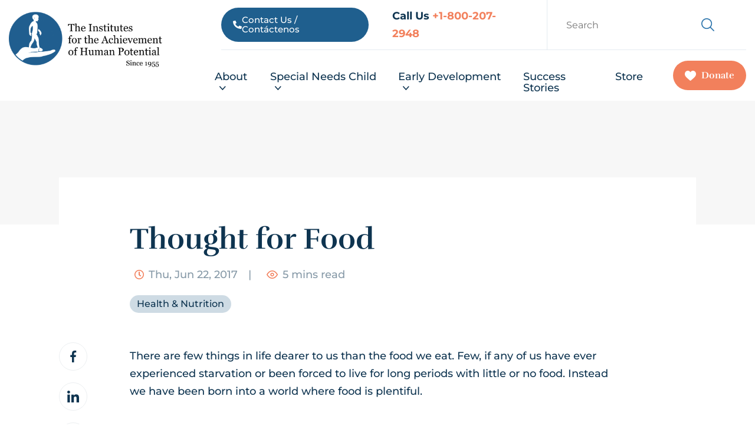

--- FILE ---
content_type: text/html; charset=UTF-8
request_url: https://iahp.org/thought-for-food/
body_size: 32434
content:
<!doctype html>
<html lang="en-US">
<head>
	<meta charset="UTF-8" />
	<meta name="viewport" content="width=device-width, initial-scale=1" />

	<!-- Start Favicon Icons  -->
	<link rel="apple-touch-icon" sizes="180x180" href="https://iahp.org/wp-content/themes/iahp/images/favicon/apple-touch-icon.png">
	<link rel="icon" type="image/png" sizes="32x32" href="https://iahp.org/wp-content/themes/iahp/images/favicon/favicon-32x32.png">
	<link rel="icon" type="image/png" sizes="16x16" href="https://iahp.org/wp-content/themes/iahp/images/favicon/favicon-16x16.png">
	<link rel="manifest" href="https://iahp.org/wp-content/themes/iahp/images/favicon/site.webmanifest">
	<link rel="mask-icon" href="https://iahp.org/wp-content/themes/iahp/images/favicon/safari-pinned-tab.svg" color="#5bbad5">
	<meta name="msapplication-TileColor" content="#da532c">
	<meta name="theme-color" content="#ffffff">
	<!-- End Favicon Icon -->
<script>
		try {
			// If the current URL contains the name of my chat-disabled page
			if (window.location.href.indexOf("/what-to-do-about-your-brain-injured-child-sp-v1/") > -1) {
				window.__lo_no_chat_box = true; // Hide the chat box.
			}
		}
		catch(ex) {}
	</script>
	<!-- This site is running CAOS for WordPress -->
<meta name='robots' content='index, follow, max-image-preview:large, max-snippet:-1, max-video-preview:-1' />
	<style>img:is([sizes="auto" i], [sizes^="auto," i]) { contain-intrinsic-size: 3000px 1500px }</style>
	<link rel="alternate" hreflang="en" href="https://iahp.org/thought-for-food/" />
<link rel="alternate" hreflang="x-default" href="https://iahp.org/thought-for-food/" />

            <script data-no-defer="1" data-ezscrex="false" data-cfasync="false" data-pagespeed-no-defer data-cookieconsent="ignore">
                var ctPublicFunctions = {"_ajax_nonce":"ed2e0f92c0","_rest_nonce":"b88521326a","_ajax_url":"\/wp-admin\/admin-ajax.php","_rest_url":"https:\/\/iahp.org\/wp-json\/","data__cookies_type":"native","data__ajax_type":"rest","data__bot_detector_enabled":0,"data__frontend_data_log_enabled":1,"cookiePrefix":"","wprocket_detected":false,"host_url":"iahp.org","text__ee_click_to_select":"Click to select the whole data","text__ee_original_email":"The complete one is","text__ee_got_it":"Got it","text__ee_blocked":"Blocked","text__ee_cannot_connect":"Cannot connect","text__ee_cannot_decode":"Can not decode email. Unknown reason","text__ee_email_decoder":"CleanTalk email decoder","text__ee_wait_for_decoding":"The magic is on the way!","text__ee_decoding_process":"Please wait a few seconds while we decode the contact data."}
            </script>
        
            <script data-no-defer="1" data-ezscrex="false" data-cfasync="false" data-pagespeed-no-defer data-cookieconsent="ignore">
                var ctPublic = {"_ajax_nonce":"ed2e0f92c0","settings__forms__check_internal":"0","settings__forms__check_external":"0","settings__forms__force_protection":0,"settings__forms__search_test":"1","settings__forms__wc_add_to_cart":"0","settings__data__bot_detector_enabled":0,"settings__sfw__anti_crawler":0,"blog_home":"https:\/\/iahp.org\/","pixel__setting":"3","pixel__enabled":false,"pixel__url":"https:\/\/moderate11-v4.cleantalk.org\/pixel\/39c0f0b6db0835b07604a6c44fce98a4.gif","data__email_check_before_post":"1","data__email_check_exist_post":1,"data__cookies_type":"native","data__key_is_ok":false,"data__visible_fields_required":true,"wl_brandname":"Anti-Spam by CleanTalk","wl_brandname_short":"CleanTalk","ct_checkjs_key":628684690,"emailEncoderPassKey":"49d9ae411541a1b493603fc43681a31a","bot_detector_forms_excluded":"W10=","advancedCacheExists":false,"varnishCacheExists":false,"wc_ajax_add_to_cart":false}
            </script>
        
<!-- Google Tag Manager for WordPress by gtm4wp.com -->
<script data-cfasync="false" data-pagespeed-no-defer>
	var gtm4wp_datalayer_name = "dataLayer";
	var dataLayer = dataLayer || [];
</script>
<!-- End Google Tag Manager for WordPress by gtm4wp.com -->	<script>
		try {
			// If the current URL contains the name of my chat-disabled page
			if (window.location.href.indexOf("/what-to-do-about-your-brain-injured-child-sp-v1/") > -1) {
				window.__wtw_lucky_no_chat_box = true; // Hide the chat box.
			}
			
			if (window.location.href.indexOf("/how-to-multiply-course-sp-v1/") > -1) {
				window.__wtw_lucky_no_chat_box = true; // Hide the chat box.
			}			
		}
		catch(ex) {}
	</script>
	
	<!-- This site is optimized with the Yoast SEO plugin v26.8 - https://yoast.com/product/yoast-seo-wordpress/ -->
	<title>Thought for Food - Institutes</title>
	<link rel="canonical" href="https://iahp.org/thought-for-food/" />
	<meta property="og:locale" content="en_US" />
	<meta property="og:type" content="article" />
	<meta property="og:title" content="Thought for Food - Institutes" />
	<meta property="og:description" content="There are few things in life dearer to us than the food we eat. Few, if any of us have ever experienced starvation or been forced to live for long periods with little or no food. Instead we have been born into a world where food is plentiful." />
	<meta property="og:url" content="https://iahp.org/thought-for-food/" />
	<meta property="og:site_name" content="Institutes" />
	<meta property="article:publisher" content="https://www.facebook.com/IAHPinternational" />
	<meta property="article:published_time" content="2017-06-22T00:00:00+00:00" />
	<meta property="article:modified_time" content="2021-11-02T07:14:20+00:00" />
	<meta property="og:image" content="https://iahp.org/wp-content/uploads/2020/06/thoughtforfood4.png" />
	<meta property="og:image:width" content="1516" />
	<meta property="og:image:height" content="1118" />
	<meta property="og:image:type" content="image/png" />
	<meta name="author" content="IAHP" />
	<meta name="twitter:card" content="summary_large_image" />
	<meta name="twitter:label1" content="Written by" />
	<meta name="twitter:data1" content="IAHP" />
	<meta name="twitter:label2" content="Est. reading time" />
	<meta name="twitter:data2" content="5 minutes" />
	<script type="application/ld+json" class="yoast-schema-graph">{"@context":"https://schema.org","@graph":[{"@type":"Article","@id":"https://iahp.org/thought-for-food/#article","isPartOf":{"@id":"https://iahp.org/thought-for-food/"},"author":{"name":"IAHP","@id":"https://iahp.org/#/schema/person/3207540824ee1872dd19a6bec8f0adba"},"headline":"Thought for Food","datePublished":"2017-06-22T00:00:00+00:00","dateModified":"2021-11-02T07:14:20+00:00","mainEntityOfPage":{"@id":"https://iahp.org/thought-for-food/"},"wordCount":1098,"commentCount":0,"publisher":{"@id":"https://iahp.org/#organization"},"image":{"@id":"https://iahp.org/thought-for-food/#primaryimage"},"thumbnailUrl":"https://iahp.org/wp-content/uploads/2020/06/thoughtforfood4.png","keywords":["HTM"],"articleSection":["Health &amp; Nutrition"],"inLanguage":"en-US","potentialAction":[{"@type":"CommentAction","name":"Comment","target":["https://iahp.org/thought-for-food/#respond"]}]},{"@type":"WebPage","@id":"https://iahp.org/thought-for-food/","url":"https://iahp.org/thought-for-food/","name":"Thought for Food - Institutes","isPartOf":{"@id":"https://iahp.org/#website"},"primaryImageOfPage":{"@id":"https://iahp.org/thought-for-food/#primaryimage"},"image":{"@id":"https://iahp.org/thought-for-food/#primaryimage"},"thumbnailUrl":"https://iahp.org/wp-content/uploads/2020/06/thoughtforfood4.png","datePublished":"2017-06-22T00:00:00+00:00","dateModified":"2021-11-02T07:14:20+00:00","breadcrumb":{"@id":"https://iahp.org/thought-for-food/#breadcrumb"},"inLanguage":"en-US","potentialAction":[{"@type":"ReadAction","target":["https://iahp.org/thought-for-food/"]}]},{"@type":"ImageObject","inLanguage":"en-US","@id":"https://iahp.org/thought-for-food/#primaryimage","url":"https://iahp.org/wp-content/uploads/2020/06/thoughtforfood4.png","contentUrl":"https://iahp.org/wp-content/uploads/2020/06/thoughtforfood4.png","width":1516,"height":1118,"caption":"Thought for Food"},{"@type":"BreadcrumbList","@id":"https://iahp.org/thought-for-food/#breadcrumb","itemListElement":[{"@type":"ListItem","position":1,"name":"Home","item":"https://iahp.org/"},{"@type":"ListItem","position":2,"name":"Thought for Food"}]},{"@type":"WebSite","@id":"https://iahp.org/#website","url":"https://iahp.org/","name":"Institutes","description":"The Official Website","publisher":{"@id":"https://iahp.org/#organization"},"potentialAction":[{"@type":"SearchAction","target":{"@type":"EntryPoint","urlTemplate":"https://iahp.org/?s={search_term_string}"},"query-input":{"@type":"PropertyValueSpecification","valueRequired":true,"valueName":"search_term_string"}}],"inLanguage":"en-US"},{"@type":"Organization","@id":"https://iahp.org/#organization","name":"The Institutes for the Achievement of Human Potential","url":"https://iahp.org/","logo":{"@type":"ImageObject","inLanguage":"en-US","@id":"https://iahp.org/#/schema/logo/image/","url":"https://iahp.org/wp-content/uploads/2021/02/iahp-logo-vector-bigger-text.svg","contentUrl":"https://iahp.org/wp-content/uploads/2021/02/iahp-logo-vector-bigger-text.svg","width":280,"height":76,"caption":"The Institutes for the Achievement of Human Potential"},"image":{"@id":"https://iahp.org/#/schema/logo/image/"},"sameAs":["https://www.facebook.com/IAHPinternational"]},{"@type":"Person","@id":"https://iahp.org/#/schema/person/3207540824ee1872dd19a6bec8f0adba","name":"IAHP","image":{"@type":"ImageObject","inLanguage":"en-US","@id":"https://iahp.org/#/schema/person/image/","url":"https://secure.gravatar.com/avatar/af3ac79d4aa26250a6d972c12fdd8ec390677891a6969380926991e3bd8c54e8?s=96&d=mm&r=g","contentUrl":"https://secure.gravatar.com/avatar/af3ac79d4aa26250a6d972c12fdd8ec390677891a6969380926991e3bd8c54e8?s=96&d=mm&r=g","caption":"IAHP"},"url":"https://iahp.org/author/iahp/"}]}</script>
	<!-- / Yoast SEO plugin. -->


<link rel='dns-prefetch' href='//d2ieqaiwehnqqp.cloudfront.net' />
<link rel='dns-prefetch' href='//s.ksrndkehqnwntyxlhgto.com' />
<link rel='preconnect' href='//www.google-analytics.com' />
<link rel="alternate" type="application/rss+xml" title="Institutes &raquo; Thought for Food Comments Feed" href="https://iahp.org/thought-for-food/feed/" />
<script type="text/javascript">
/* <![CDATA[ */
window._wpemojiSettings = {"baseUrl":"https:\/\/s.w.org\/images\/core\/emoji\/16.0.1\/72x72\/","ext":".png","svgUrl":"https:\/\/s.w.org\/images\/core\/emoji\/16.0.1\/svg\/","svgExt":".svg","source":{"concatemoji":"https:\/\/iahp.org\/wp-includes\/js\/wp-emoji-release.min.js?ver=e35ab8835c0edc00bad6a89a5d59185f"}};
/*! This file is auto-generated */
!function(s,n){var o,i,e;function c(e){try{var t={supportTests:e,timestamp:(new Date).valueOf()};sessionStorage.setItem(o,JSON.stringify(t))}catch(e){}}function p(e,t,n){e.clearRect(0,0,e.canvas.width,e.canvas.height),e.fillText(t,0,0);var t=new Uint32Array(e.getImageData(0,0,e.canvas.width,e.canvas.height).data),a=(e.clearRect(0,0,e.canvas.width,e.canvas.height),e.fillText(n,0,0),new Uint32Array(e.getImageData(0,0,e.canvas.width,e.canvas.height).data));return t.every(function(e,t){return e===a[t]})}function u(e,t){e.clearRect(0,0,e.canvas.width,e.canvas.height),e.fillText(t,0,0);for(var n=e.getImageData(16,16,1,1),a=0;a<n.data.length;a++)if(0!==n.data[a])return!1;return!0}function f(e,t,n,a){switch(t){case"flag":return n(e,"\ud83c\udff3\ufe0f\u200d\u26a7\ufe0f","\ud83c\udff3\ufe0f\u200b\u26a7\ufe0f")?!1:!n(e,"\ud83c\udde8\ud83c\uddf6","\ud83c\udde8\u200b\ud83c\uddf6")&&!n(e,"\ud83c\udff4\udb40\udc67\udb40\udc62\udb40\udc65\udb40\udc6e\udb40\udc67\udb40\udc7f","\ud83c\udff4\u200b\udb40\udc67\u200b\udb40\udc62\u200b\udb40\udc65\u200b\udb40\udc6e\u200b\udb40\udc67\u200b\udb40\udc7f");case"emoji":return!a(e,"\ud83e\udedf")}return!1}function g(e,t,n,a){var r="undefined"!=typeof WorkerGlobalScope&&self instanceof WorkerGlobalScope?new OffscreenCanvas(300,150):s.createElement("canvas"),o=r.getContext("2d",{willReadFrequently:!0}),i=(o.textBaseline="top",o.font="600 32px Arial",{});return e.forEach(function(e){i[e]=t(o,e,n,a)}),i}function t(e){var t=s.createElement("script");t.src=e,t.defer=!0,s.head.appendChild(t)}"undefined"!=typeof Promise&&(o="wpEmojiSettingsSupports",i=["flag","emoji"],n.supports={everything:!0,everythingExceptFlag:!0},e=new Promise(function(e){s.addEventListener("DOMContentLoaded",e,{once:!0})}),new Promise(function(t){var n=function(){try{var e=JSON.parse(sessionStorage.getItem(o));if("object"==typeof e&&"number"==typeof e.timestamp&&(new Date).valueOf()<e.timestamp+604800&&"object"==typeof e.supportTests)return e.supportTests}catch(e){}return null}();if(!n){if("undefined"!=typeof Worker&&"undefined"!=typeof OffscreenCanvas&&"undefined"!=typeof URL&&URL.createObjectURL&&"undefined"!=typeof Blob)try{var e="postMessage("+g.toString()+"("+[JSON.stringify(i),f.toString(),p.toString(),u.toString()].join(",")+"));",a=new Blob([e],{type:"text/javascript"}),r=new Worker(URL.createObjectURL(a),{name:"wpTestEmojiSupports"});return void(r.onmessage=function(e){c(n=e.data),r.terminate(),t(n)})}catch(e){}c(n=g(i,f,p,u))}t(n)}).then(function(e){for(var t in e)n.supports[t]=e[t],n.supports.everything=n.supports.everything&&n.supports[t],"flag"!==t&&(n.supports.everythingExceptFlag=n.supports.everythingExceptFlag&&n.supports[t]);n.supports.everythingExceptFlag=n.supports.everythingExceptFlag&&!n.supports.flag,n.DOMReady=!1,n.readyCallback=function(){n.DOMReady=!0}}).then(function(){return e}).then(function(){var e;n.supports.everything||(n.readyCallback(),(e=n.source||{}).concatemoji?t(e.concatemoji):e.wpemoji&&e.twemoji&&(t(e.twemoji),t(e.wpemoji)))}))}((window,document),window._wpemojiSettings);
/* ]]> */
</script>
<style id='wp-emoji-styles-inline-css' type='text/css'>

	img.wp-smiley, img.emoji {
		display: inline !important;
		border: none !important;
		box-shadow: none !important;
		height: 1em !important;
		width: 1em !important;
		margin: 0 0.07em !important;
		vertical-align: -0.1em !important;
		background: none !important;
		padding: 0 !important;
	}
</style>
<link rel='stylesheet' id='wp-block-library-css' href='https://iahp.org/wp-includes/css/dist/block-library/style.min.css?ver=e35ab8835c0edc00bad6a89a5d59185f' type='text/css' media='all' />
<style id='classic-theme-styles-inline-css' type='text/css'>
/*! This file is auto-generated */
.wp-block-button__link{color:#fff;background-color:#32373c;border-radius:9999px;box-shadow:none;text-decoration:none;padding:calc(.667em + 2px) calc(1.333em + 2px);font-size:1.125em}.wp-block-file__button{background:#32373c;color:#fff;text-decoration:none}
</style>
<style id='safe-svg-svg-icon-style-inline-css' type='text/css'>
.safe-svg-cover{text-align:center}.safe-svg-cover .safe-svg-inside{display:inline-block;max-width:100%}.safe-svg-cover svg{fill:currentColor;height:100%;max-height:100%;max-width:100%;width:100%}

</style>
<style id='global-styles-inline-css' type='text/css'>
:root{--wp--preset--aspect-ratio--square: 1;--wp--preset--aspect-ratio--4-3: 4/3;--wp--preset--aspect-ratio--3-4: 3/4;--wp--preset--aspect-ratio--3-2: 3/2;--wp--preset--aspect-ratio--2-3: 2/3;--wp--preset--aspect-ratio--16-9: 16/9;--wp--preset--aspect-ratio--9-16: 9/16;--wp--preset--color--black: #000000;--wp--preset--color--cyan-bluish-gray: #abb8c3;--wp--preset--color--white: #ffffff;--wp--preset--color--pale-pink: #f78da7;--wp--preset--color--vivid-red: #cf2e2e;--wp--preset--color--luminous-vivid-orange: #ff6900;--wp--preset--color--luminous-vivid-amber: #fcb900;--wp--preset--color--light-green-cyan: #7bdcb5;--wp--preset--color--vivid-green-cyan: #00d084;--wp--preset--color--pale-cyan-blue: #8ed1fc;--wp--preset--color--vivid-cyan-blue: #0693e3;--wp--preset--color--vivid-purple: #9b51e0;--wp--preset--gradient--vivid-cyan-blue-to-vivid-purple: linear-gradient(135deg,rgba(6,147,227,1) 0%,rgb(155,81,224) 100%);--wp--preset--gradient--light-green-cyan-to-vivid-green-cyan: linear-gradient(135deg,rgb(122,220,180) 0%,rgb(0,208,130) 100%);--wp--preset--gradient--luminous-vivid-amber-to-luminous-vivid-orange: linear-gradient(135deg,rgba(252,185,0,1) 0%,rgba(255,105,0,1) 100%);--wp--preset--gradient--luminous-vivid-orange-to-vivid-red: linear-gradient(135deg,rgba(255,105,0,1) 0%,rgb(207,46,46) 100%);--wp--preset--gradient--very-light-gray-to-cyan-bluish-gray: linear-gradient(135deg,rgb(238,238,238) 0%,rgb(169,184,195) 100%);--wp--preset--gradient--cool-to-warm-spectrum: linear-gradient(135deg,rgb(74,234,220) 0%,rgb(151,120,209) 20%,rgb(207,42,186) 40%,rgb(238,44,130) 60%,rgb(251,105,98) 80%,rgb(254,248,76) 100%);--wp--preset--gradient--blush-light-purple: linear-gradient(135deg,rgb(255,206,236) 0%,rgb(152,150,240) 100%);--wp--preset--gradient--blush-bordeaux: linear-gradient(135deg,rgb(254,205,165) 0%,rgb(254,45,45) 50%,rgb(107,0,62) 100%);--wp--preset--gradient--luminous-dusk: linear-gradient(135deg,rgb(255,203,112) 0%,rgb(199,81,192) 50%,rgb(65,88,208) 100%);--wp--preset--gradient--pale-ocean: linear-gradient(135deg,rgb(255,245,203) 0%,rgb(182,227,212) 50%,rgb(51,167,181) 100%);--wp--preset--gradient--electric-grass: linear-gradient(135deg,rgb(202,248,128) 0%,rgb(113,206,126) 100%);--wp--preset--gradient--midnight: linear-gradient(135deg,rgb(2,3,129) 0%,rgb(40,116,252) 100%);--wp--preset--font-size--small: 13px;--wp--preset--font-size--medium: 20px;--wp--preset--font-size--large: 36px;--wp--preset--font-size--x-large: 42px;--wp--preset--spacing--20: 0.44rem;--wp--preset--spacing--30: 0.67rem;--wp--preset--spacing--40: 1rem;--wp--preset--spacing--50: 1.5rem;--wp--preset--spacing--60: 2.25rem;--wp--preset--spacing--70: 3.38rem;--wp--preset--spacing--80: 5.06rem;--wp--preset--shadow--natural: 6px 6px 9px rgba(0, 0, 0, 0.2);--wp--preset--shadow--deep: 12px 12px 50px rgba(0, 0, 0, 0.4);--wp--preset--shadow--sharp: 6px 6px 0px rgba(0, 0, 0, 0.2);--wp--preset--shadow--outlined: 6px 6px 0px -3px rgba(255, 255, 255, 1), 6px 6px rgba(0, 0, 0, 1);--wp--preset--shadow--crisp: 6px 6px 0px rgba(0, 0, 0, 1);}:where(.is-layout-flex){gap: 0.5em;}:where(.is-layout-grid){gap: 0.5em;}body .is-layout-flex{display: flex;}.is-layout-flex{flex-wrap: wrap;align-items: center;}.is-layout-flex > :is(*, div){margin: 0;}body .is-layout-grid{display: grid;}.is-layout-grid > :is(*, div){margin: 0;}:where(.wp-block-columns.is-layout-flex){gap: 2em;}:where(.wp-block-columns.is-layout-grid){gap: 2em;}:where(.wp-block-post-template.is-layout-flex){gap: 1.25em;}:where(.wp-block-post-template.is-layout-grid){gap: 1.25em;}.has-black-color{color: var(--wp--preset--color--black) !important;}.has-cyan-bluish-gray-color{color: var(--wp--preset--color--cyan-bluish-gray) !important;}.has-white-color{color: var(--wp--preset--color--white) !important;}.has-pale-pink-color{color: var(--wp--preset--color--pale-pink) !important;}.has-vivid-red-color{color: var(--wp--preset--color--vivid-red) !important;}.has-luminous-vivid-orange-color{color: var(--wp--preset--color--luminous-vivid-orange) !important;}.has-luminous-vivid-amber-color{color: var(--wp--preset--color--luminous-vivid-amber) !important;}.has-light-green-cyan-color{color: var(--wp--preset--color--light-green-cyan) !important;}.has-vivid-green-cyan-color{color: var(--wp--preset--color--vivid-green-cyan) !important;}.has-pale-cyan-blue-color{color: var(--wp--preset--color--pale-cyan-blue) !important;}.has-vivid-cyan-blue-color{color: var(--wp--preset--color--vivid-cyan-blue) !important;}.has-vivid-purple-color{color: var(--wp--preset--color--vivid-purple) !important;}.has-black-background-color{background-color: var(--wp--preset--color--black) !important;}.has-cyan-bluish-gray-background-color{background-color: var(--wp--preset--color--cyan-bluish-gray) !important;}.has-white-background-color{background-color: var(--wp--preset--color--white) !important;}.has-pale-pink-background-color{background-color: var(--wp--preset--color--pale-pink) !important;}.has-vivid-red-background-color{background-color: var(--wp--preset--color--vivid-red) !important;}.has-luminous-vivid-orange-background-color{background-color: var(--wp--preset--color--luminous-vivid-orange) !important;}.has-luminous-vivid-amber-background-color{background-color: var(--wp--preset--color--luminous-vivid-amber) !important;}.has-light-green-cyan-background-color{background-color: var(--wp--preset--color--light-green-cyan) !important;}.has-vivid-green-cyan-background-color{background-color: var(--wp--preset--color--vivid-green-cyan) !important;}.has-pale-cyan-blue-background-color{background-color: var(--wp--preset--color--pale-cyan-blue) !important;}.has-vivid-cyan-blue-background-color{background-color: var(--wp--preset--color--vivid-cyan-blue) !important;}.has-vivid-purple-background-color{background-color: var(--wp--preset--color--vivid-purple) !important;}.has-black-border-color{border-color: var(--wp--preset--color--black) !important;}.has-cyan-bluish-gray-border-color{border-color: var(--wp--preset--color--cyan-bluish-gray) !important;}.has-white-border-color{border-color: var(--wp--preset--color--white) !important;}.has-pale-pink-border-color{border-color: var(--wp--preset--color--pale-pink) !important;}.has-vivid-red-border-color{border-color: var(--wp--preset--color--vivid-red) !important;}.has-luminous-vivid-orange-border-color{border-color: var(--wp--preset--color--luminous-vivid-orange) !important;}.has-luminous-vivid-amber-border-color{border-color: var(--wp--preset--color--luminous-vivid-amber) !important;}.has-light-green-cyan-border-color{border-color: var(--wp--preset--color--light-green-cyan) !important;}.has-vivid-green-cyan-border-color{border-color: var(--wp--preset--color--vivid-green-cyan) !important;}.has-pale-cyan-blue-border-color{border-color: var(--wp--preset--color--pale-cyan-blue) !important;}.has-vivid-cyan-blue-border-color{border-color: var(--wp--preset--color--vivid-cyan-blue) !important;}.has-vivid-purple-border-color{border-color: var(--wp--preset--color--vivid-purple) !important;}.has-vivid-cyan-blue-to-vivid-purple-gradient-background{background: var(--wp--preset--gradient--vivid-cyan-blue-to-vivid-purple) !important;}.has-light-green-cyan-to-vivid-green-cyan-gradient-background{background: var(--wp--preset--gradient--light-green-cyan-to-vivid-green-cyan) !important;}.has-luminous-vivid-amber-to-luminous-vivid-orange-gradient-background{background: var(--wp--preset--gradient--luminous-vivid-amber-to-luminous-vivid-orange) !important;}.has-luminous-vivid-orange-to-vivid-red-gradient-background{background: var(--wp--preset--gradient--luminous-vivid-orange-to-vivid-red) !important;}.has-very-light-gray-to-cyan-bluish-gray-gradient-background{background: var(--wp--preset--gradient--very-light-gray-to-cyan-bluish-gray) !important;}.has-cool-to-warm-spectrum-gradient-background{background: var(--wp--preset--gradient--cool-to-warm-spectrum) !important;}.has-blush-light-purple-gradient-background{background: var(--wp--preset--gradient--blush-light-purple) !important;}.has-blush-bordeaux-gradient-background{background: var(--wp--preset--gradient--blush-bordeaux) !important;}.has-luminous-dusk-gradient-background{background: var(--wp--preset--gradient--luminous-dusk) !important;}.has-pale-ocean-gradient-background{background: var(--wp--preset--gradient--pale-ocean) !important;}.has-electric-grass-gradient-background{background: var(--wp--preset--gradient--electric-grass) !important;}.has-midnight-gradient-background{background: var(--wp--preset--gradient--midnight) !important;}.has-small-font-size{font-size: var(--wp--preset--font-size--small) !important;}.has-medium-font-size{font-size: var(--wp--preset--font-size--medium) !important;}.has-large-font-size{font-size: var(--wp--preset--font-size--large) !important;}.has-x-large-font-size{font-size: var(--wp--preset--font-size--x-large) !important;}
:where(.wp-block-post-template.is-layout-flex){gap: 1.25em;}:where(.wp-block-post-template.is-layout-grid){gap: 1.25em;}
:where(.wp-block-columns.is-layout-flex){gap: 2em;}:where(.wp-block-columns.is-layout-grid){gap: 2em;}
:root :where(.wp-block-pullquote){font-size: 1.5em;line-height: 1.6;}
</style>
<link rel='stylesheet' id='cleantalk-public-css-css' href='https://iahp.org/wp-content/plugins/cleantalk-spam-protect/css/cleantalk-public.min.css?ver=6.71_1769083453' type='text/css' media='all' />
<link rel='stylesheet' id='cleantalk-email-decoder-css-css' href='https://iahp.org/wp-content/plugins/cleantalk-spam-protect/css/cleantalk-email-decoder.min.css?ver=6.71_1769083453' type='text/css' media='all' />
<style id='if-so-public-dummy-inline-css' type='text/css'>
        .lds-dual-ring {
          display: inline-block;
          width: 16px;
          height: 16px;
        }
        .lds-dual-ring:after {
          content: " ";
          display: block;
          width: 16px;
          height: 16px;
          margin: 0px;
          border-radius: 50%;
          border: 3px solid #000;
          border-color: #000 transparent #000 transparent;
          animation: lds-dual-ring 1.2s linear infinite;
        }
        @keyframes lds-dual-ring {
          0% {
            transform: rotate(0deg);
          }
          100% {
            transform: rotate(360deg);
          }
        }
        /*loader 2*/
        .ifso-logo-loader {
            font-size: 20px;
            width: 64px;
            font-family: sans-serif;
            position: relative;
            height: auto;
            font-weight: 800;
        }
        .ifso-logo-loader:before {
            content: '';
            position: absolute;
            left: 30%;
            top: 36%;
            width: 14px;
            height: 22px;
            clip-path: polygon(100% 50%, 0 0, 0 100%);
            background: #fd5b56;
            animation: spinAndMoveArrow 2s infinite;
            height: 9px;
            width: 7px;
        }
        .ifso-logo-loader:after {
            content: "If So";
            word-spacing: 12px;
        }
        @keyframes spinAndMoveArrow {
                40% {
                    transform: rotate(360deg);
                }
    
                60% {
                    transform: translateX(-5px);
                }
    
                80% {
                    transform: translateX(5px);
                }
    
                100% {
                    transform: translateX(0);
                }
        }
        /*Loader 3 - default content*/
        .ifso-default-content-loader{
            display:inline-block;
        }
        
</style>
<link rel='stylesheet' id='woocommerce-layout-css' href='https://iahp.org/wp-content/plugins/woocommerce/assets/css/woocommerce-layout.css?ver=10.4.3' type='text/css' media='all' />
<link rel='stylesheet' id='woocommerce-smallscreen-css' href='https://iahp.org/wp-content/plugins/woocommerce/assets/css/woocommerce-smallscreen.css?ver=10.4.3' type='text/css' media='only screen and (max-width: 768px)' />
<link rel='stylesheet' id='woocommerce-general-css' href='https://iahp.org/wp-content/plugins/woocommerce/assets/css/woocommerce.css?ver=10.4.3' type='text/css' media='all' />
<style id='woocommerce-inline-inline-css' type='text/css'>
.woocommerce form .form-row .required { visibility: visible; }
</style>
<link rel='stylesheet' id='wpml-legacy-horizontal-list-0-css' href='https://iahp.org/wp-content/plugins/sitepress-multilingual-cms/templates/language-switchers/legacy-list-horizontal/style.min.css?ver=1' type='text/css' media='all' />
<style id='wpml-legacy-horizontal-list-0-inline-css' type='text/css'>
.wpml-ls-statics-footer a, .wpml-ls-statics-footer .wpml-ls-sub-menu a, .wpml-ls-statics-footer .wpml-ls-sub-menu a:link, .wpml-ls-statics-footer li:not(.wpml-ls-current-language) .wpml-ls-link, .wpml-ls-statics-footer li:not(.wpml-ls-current-language) .wpml-ls-link:link {color:#444444;background-color:#ffffff;}.wpml-ls-statics-footer .wpml-ls-sub-menu a:hover,.wpml-ls-statics-footer .wpml-ls-sub-menu a:focus, .wpml-ls-statics-footer .wpml-ls-sub-menu a:link:hover, .wpml-ls-statics-footer .wpml-ls-sub-menu a:link:focus {color:#000000;background-color:#eeeeee;}.wpml-ls-statics-footer .wpml-ls-current-language > a {color:#444444;background-color:#ffffff;}.wpml-ls-statics-footer .wpml-ls-current-language:hover>a, .wpml-ls-statics-footer .wpml-ls-current-language>a:focus {color:#000000;background-color:#eeeeee;}
</style>
<link rel='stylesheet' id='ivory-search-styles-css' href='https://iahp.org/wp-content/plugins/add-search-to-menu/public/css/ivory-search.min.css?ver=5.5.13' type='text/css' media='all' />
<link rel='stylesheet' id='megamenu-css' href='https://iahp.org/wp-content/uploads/maxmegamenu/style_en.css?ver=5508db' type='text/css' media='all' />
<link rel='stylesheet' id='dashicons-css' href='https://iahp.org/wp-includes/css/dashicons.min.css?ver=e35ab8835c0edc00bad6a89a5d59185f' type='text/css' media='all' />
<link rel='stylesheet' id='elementor-frontend-css' href='https://iahp.org/wp-content/plugins/elementor/assets/css/frontend.min.css?ver=3.34.2' type='text/css' media='all' />
<link rel='stylesheet' id='widget-image-css' href='https://iahp.org/wp-content/plugins/elementor/assets/css/widget-image.min.css?ver=3.34.2' type='text/css' media='all' />
<link rel='stylesheet' id='widget-heading-css' href='https://iahp.org/wp-content/plugins/elementor/assets/css/widget-heading.min.css?ver=3.34.2' type='text/css' media='all' />
<link rel='stylesheet' id='e-popup-css' href='https://iahp.org/wp-content/plugins/elementor-pro/assets/css/conditionals/popup.min.css?ver=3.34.2' type='text/css' media='all' />
<link rel='stylesheet' id='elementor-post-1979-css' href='https://iahp.org/wp-content/uploads/elementor/css/post-1979.css?ver=1769213112' type='text/css' media='all' />
<link rel='stylesheet' id='uael-frontend-css' href='https://iahp.org/wp-content/plugins/ultimate-elementor/assets/min-css/uael-frontend.min.css?ver=1.42.3' type='text/css' media='all' />
<link rel='stylesheet' id='uael-teammember-social-icons-css' href='https://iahp.org/wp-content/plugins/elementor/assets/css/widget-social-icons.min.css?ver=3.24.0' type='text/css' media='all' />
<link rel='stylesheet' id='uael-social-share-icons-brands-css' href='https://iahp.org/wp-content/plugins/elementor/assets/lib/font-awesome/css/brands.css?ver=5.15.3' type='text/css' media='all' />
<link rel='stylesheet' id='uael-social-share-icons-fontawesome-css' href='https://iahp.org/wp-content/plugins/elementor/assets/lib/font-awesome/css/fontawesome.css?ver=5.15.3' type='text/css' media='all' />
<link rel='stylesheet' id='uael-nav-menu-icons-css' href='https://iahp.org/wp-content/plugins/elementor/assets/lib/font-awesome/css/solid.css?ver=5.15.3' type='text/css' media='all' />
<link rel='stylesheet' id='elementor-post-26780-css' href='https://iahp.org/wp-content/uploads/elementor/css/post-26780.css?ver=1769213112' type='text/css' media='all' />
<link rel='stylesheet' id='modal-css' href='https://iahp.org/wp-content/themes/iahp/js/jquery-modal/jquery.modal.min.css?ver=e35ab8835c0edc00bad6a89a5d59185f' type='text/css' media='all' />
<link rel='stylesheet' id='owl-css' href='https://iahp.org/wp-content/themes/iahp/js/owl-carousel/assets/owl.carousel.min.css' type='text/css' media='all' />
<link rel='stylesheet' id='iahp-css' href='https://iahp.org/wp-content/themes/iahp/css/style.css?ver=202310280727' type='text/css' media='all' />
<link rel='stylesheet' id='eael-general-css' href='https://iahp.org/wp-content/plugins/essential-addons-for-elementor-lite/assets/front-end/css/view/general.min.css?ver=6.5.8' type='text/css' media='all' />
<link rel='stylesheet' id='elementor-gf-local-rufina-css' href='https://iahp.org/wp-content/uploads/elementor/google-fonts/css/rufina.css?ver=1742256246' type='text/css' media='all' />
<link rel='stylesheet' id='elementor-gf-local-montserrat-css' href='https://iahp.org/wp-content/uploads/elementor/google-fonts/css/montserrat.css?ver=1742256247' type='text/css' media='all' />
	<script>
	var getCookie = function(cname) {
		var name = cname + "=";
		var ca = document.cookie.split(';');
		for(var i = 0; i < ca.length; i++) {
			var c = ca[i];
			while (c.charAt(0) == ' ') {
				c = c.substring(1);
			}
			if (c.indexOf(name) == 0) {
				return c.substring(name.length, c.length);
			}
		}
		return "";
	}
	var setHiddenDataFromCookie = function() {
		var _gaVal = getCookie('_ga');
		document.querySelectorAll('.gf_input__ga').forEach(function(el) {
			el.value = _gaVal;
		});
	}

	window.addEventListener('load', setHiddenDataFromCookie);
	document.addEventListener('ready', setHiddenDataFromCookie);	
	document.addEventListener('elementor/popup/show', setHiddenDataFromCookie);
	</script>
	<script type="text/javascript" src="https://iahp.org/wp-includes/js/jquery/jquery.min.js?ver=3.7.1" id="jquery-core-js"></script>
<script type="text/javascript" src="https://iahp.org/wp-includes/js/jquery/jquery-migrate.min.js?ver=3.4.1" id="jquery-migrate-js"></script>
<script type="text/javascript" id="wpml-cookie-js-extra">
/* <![CDATA[ */
var wpml_cookies = {"wp-wpml_current_language":{"value":"en","expires":1,"path":"\/"}};
var wpml_cookies = {"wp-wpml_current_language":{"value":"en","expires":1,"path":"\/"}};
/* ]]> */
</script>
<script type="text/javascript" src="https://iahp.org/wp-content/plugins/sitepress-multilingual-cms/res/js/cookies/language-cookie.js?ver=486900" id="wpml-cookie-js" defer="defer" data-wp-strategy="defer"></script>
<script type="text/javascript" src="https://iahp.org/wp-content/plugins/cleantalk-spam-protect/js/apbct-public-bundle_gathering.min.js?ver=6.71_1769083453" id="apbct-public-bundle_gathering.min-js-js"></script>
<script type="text/javascript" id="if-so-js-before">
/* <![CDATA[ */
    var nonce = "8177846c4f";//compat
    var ifso_nonce = "8177846c4f";
    var ajaxurl = "https://iahp.org/wp-admin/admin-ajax.php";
    var ifso_page_url = window.location.href;
    var isAnalyticsOn = true;
    var isPageVisitedOn = 0;
    var isVisitCountEnabled = 1;
    var referrer_for_pageload = document.referrer;
    var ifso_attrs_for_ajax = ["ga4","the_content"];
/* ]]> */
</script>
<script type="text/javascript" src="https://iahp.org/wp-content/plugins/if-so/public/js/if-so-public.js?ver=1.9.6" id="if-so-js"></script>
<script type="text/javascript" src="https://iahp.org/wp-content/plugins/intelly-countdown/assets/deps/moment/moment.js?v=2.0.8&amp;ver=e35ab8835c0edc00bad6a89a5d59185f" id="ICP__moment-js"></script>
<script type="text/javascript" src="https://iahp.org/wp-content/plugins/intelly-countdown/assets/js/icp.library.js?v=2.0.8&amp;ver=e35ab8835c0edc00bad6a89a5d59185f" id="ICP__icp.library-js"></script>
<script type="text/javascript" src="https://iahp.org/wp-content/plugins/woocommerce/assets/js/jquery-blockui/jquery.blockUI.min.js?ver=2.7.0-wc.10.4.3" id="wc-jquery-blockui-js" defer="defer" data-wp-strategy="defer"></script>
<script type="text/javascript" src="https://iahp.org/wp-content/plugins/woocommerce/assets/js/js-cookie/js.cookie.min.js?ver=2.1.4-wc.10.4.3" id="wc-js-cookie-js" defer="defer" data-wp-strategy="defer"></script>
<script type="text/javascript" id="woocommerce-js-extra">
/* <![CDATA[ */
var woocommerce_params = {"ajax_url":"\/wp-admin\/admin-ajax.php","wc_ajax_url":"\/?wc-ajax=%%endpoint%%","i18n_password_show":"Show password","i18n_password_hide":"Hide password"};
/* ]]> */
</script>
<script type="text/javascript" src="https://iahp.org/wp-content/plugins/woocommerce/assets/js/frontend/woocommerce.min.js?ver=10.4.3" id="woocommerce-js" defer="defer" data-wp-strategy="defer"></script>
<script type="text/javascript" src="https://iahp.org/wp-content/plugins/elementor-pro/assets/js/page-transitions.min.js?ver=3.34.2" id="page-transitions-js"></script>
<script data-cfasync="false" type="text/javascript" src="https://iahp.org/wp-content/uploads/caos/b60a6a72.js?id=G-RTHPVG9RS5" id="caos-gtag-js"></script>
<script data-cfasync="false" type="text/javascript" id="caos-gtag-js-after">
/* <![CDATA[ */
    window.dataLayer = window.dataLayer || [];

    function gtag() {
        dataLayer.push(arguments);
    }

    gtag('js', new Date());
    gtag('config', 'G-RTHPVG9RS5', {"cookie_domain":"iahp.org","cookie_flags":"samesite=none;secure","allow_google_signals":true});
	
/* ]]> */
</script>
<link rel="https://api.w.org/" href="https://iahp.org/wp-json/" /><link rel="alternate" title="JSON" type="application/json" href="https://iahp.org/wp-json/wp/v2/posts/1745" /><link rel="EditURI" type="application/rsd+xml" title="RSD" href="https://iahp.org/xmlrpc.php?rsd" />
<link rel="alternate" title="oEmbed (JSON)" type="application/json+oembed" href="https://iahp.org/wp-json/oembed/1.0/embed?url=https%3A%2F%2Fiahp.org%2Fthought-for-food%2F" />
<link rel="alternate" title="oEmbed (XML)" type="text/xml+oembed" href="https://iahp.org/wp-json/oembed/1.0/embed?url=https%3A%2F%2Fiahp.org%2Fthought-for-food%2F&#038;format=xml" />
        <script type="text/javascript">
            if (typeof jQuery !== 'undefined' && typeof jQuery.migrateWarnings !== 'undefined') {
                jQuery.migrateTrace = true; // Habilitar stack traces
                jQuery.migrateMute = false; // Garantir avisos no console
            }
            let bill_timeout;

            function isBot() {
                const bots = ['crawler', 'spider', 'baidu', 'duckduckgo', 'bot', 'googlebot', 'bingbot', 'facebook', 'slurp', 'twitter', 'yahoo'];
                const userAgent = navigator.userAgent.toLowerCase();
                return bots.some(bot => userAgent.includes(bot));
            }
            const originalConsoleWarn = console.warn; // Armazenar o console.warn original
            const sentWarnings = [];
            const bill_errorQueue = [];
            const slugs = [
                "antibots", "antihacker", "bigdump-restore", "boatdealer", "cardealer",
                "database-backup", "disable-wp-sitemap", "easy-update-urls", "hide-site-title",
                "lazy-load-disable", "multidealer", "real-estate-right-now", "recaptcha-for-all",
                "reportattacks", "restore-classic-widgets", "s3cloud", "site-checkup",
                "stopbadbots", "toolsfors", "toolstruthsocial", "wp-memory", "wptools"
            ];

            function hasSlug(warningMessage) {
                return slugs.some(slug => warningMessage.includes(slug));
            }
            // Sobrescrita de console.warn para capturar avisos JQMigrate
            console.warn = function(message, ...args) {
                // Processar avisos JQMIGRATE
                if (typeof message === 'string' && message.includes('JQMIGRATE')) {
                    if (!sentWarnings.includes(message)) {
                        sentWarnings.push(message);
                        let file = 'unknown';
                        let line = '0';
                        try {
                            const stackTrace = new Error().stack.split('\n');
                            for (let i = 1; i < stackTrace.length && i < 10; i++) {
                                const match = stackTrace[i].match(/at\s+.*?\((.*):(\d+):(\d+)\)/) ||
                                    stackTrace[i].match(/at\s+(.*):(\d+):(\d+)/);
                                if (match && match[1].includes('.js') &&
                                    !match[1].includes('jquery-migrate.js') &&
                                    !match[1].includes('jquery.js')) {
                                    file = match[1];
                                    line = match[2];
                                    break;
                                }
                            }
                        } catch (e) {
                            // Ignorar erros
                        }
                        const warningMessage = message.replace('JQMIGRATE:', 'Error:').trim() + ' - URL: ' + file + ' - Line: ' + line;
                        if (!hasSlug(warningMessage)) {
                            bill_errorQueue.push(warningMessage);
                            handleErrorQueue();
                        }
                    }
                }
                // Repassar todas as mensagens para o console.warn original
                originalConsoleWarn.apply(console, [message, ...args]);
            };
            //originalConsoleWarn.apply(console, arguments);
            // Restaura o console.warn original após 6 segundos
            setTimeout(() => {
                console.warn = originalConsoleWarn;
            }, 6000);

            function handleErrorQueue() {
                // Filtrar mensagens de bots antes de processar
                if (isBot()) {
                    bill_errorQueue = []; // Limpar a fila se for bot
                    return;
                }
                if (bill_errorQueue.length >= 5) {
                    sendErrorsToServer();
                } else {
                    clearTimeout(bill_timeout);
                    bill_timeout = setTimeout(sendErrorsToServer, 7000);
                }
            }

            function sendErrorsToServer() {
                if (bill_errorQueue.length > 0) {
                    const message = bill_errorQueue.join(' | ');
                    //console.log('[Bill Catch] Enviando ao Servidor:', message); // Log temporário para depuração
                    const xhr = new XMLHttpRequest();
                    const nonce = '35c81940fa';
                    const ajax_url = 'https://iahp.org/wp-admin/admin-ajax.php?action=bill_minozzi_js_error_catched&_wpnonce=35c81940fa';
                    xhr.open('POST', encodeURI(ajax_url));
                    xhr.setRequestHeader('Content-Type', 'application/x-www-form-urlencoded');
                    xhr.send('action=bill_minozzi_js_error_catched&_wpnonce=' + nonce + '&bill_js_error_catched=' + encodeURIComponent(message));
                    // bill_errorQueue = [];
                    bill_errorQueue.length = 0; // Limpa o array sem reatribuir
                }
            }
        </script>
<meta name="generator" content="WPML ver:4.8.6 stt:1,2;" />
<!-- HFCM by 99 Robots - Snippet # 1: Hide Images Alt Text -->
<script>
jQuery(document).ready( function ($) {
 $("img").mouseenter( function () {
 let $lwp_title = $( this ).attr("title");
 $( this ).attr("lwp_title", $lwp_title);
 $( this ).attr("title", "");
 }).mouseleave( function () {
 let $lwp_title = $( this ).attr("lwp_title");
 $( this ).attr("title", $lwp_title);
 $( this ).removeAttr("lwp_title");
 });
});
</script>
<!-- /end HFCM by 99 Robots -->
<!-- HFCM by 99 Robots - Snippet # 2: FB Verification -->
<meta name="facebook-domain-verification" content="jmi3zp4pk7xkdmesrznfjgwys15wa2" />
<!-- /end HFCM by 99 Robots -->

<!-- Google Tag Manager for WordPress by gtm4wp.com -->
<!-- GTM Container placement set to manual -->
<script data-cfasync="false" data-pagespeed-no-defer type="text/javascript">
	var dataLayer_content = {"pagePostType":"post","pagePostType2":"single-post","pageCategory":["health-nutrition"],"pageAttributes":["htm"],"pagePostAuthor":"IAHP"};
	dataLayer.push( dataLayer_content );
</script>
<script data-cfasync="false" data-pagespeed-no-defer type="text/javascript">
(function(w,d,s,l,i){w[l]=w[l]||[];w[l].push({'gtm.start':
new Date().getTime(),event:'gtm.js'});var f=d.getElementsByTagName(s)[0],
j=d.createElement(s),dl=l!='dataLayer'?'&l='+l:'';j.async=true;j.src=
'//www.googletagmanager.com/gtm.js?id='+i+dl;f.parentNode.insertBefore(j,f);
})(window,document,'script','dataLayer','GTM-KQFQSB4');
</script>
<!-- End Google Tag Manager for WordPress by gtm4wp.com -->	<noscript><style>.woocommerce-product-gallery{ opacity: 1 !important; }</style></noscript>
	<meta name="generator" content="Elementor 3.34.2; features: e_font_icon_svg, additional_custom_breakpoints; settings: css_print_method-external, google_font-enabled, font_display-auto">
<!-- Meta Pixel Code -->
<script>
!function(f,b,e,v,n,t,s)
{if(f.fbq)return;n=f.fbq=function(){n.callMethod?
n.callMethod.apply(n,arguments):n.queue.push(arguments)};
if(!f._fbq)f._fbq=n;n.push=n;n.loaded=!0;n.version='2.0';
n.queue=[];t=b.createElement(e);t.async=!0;
t.src=v;s=b.getElementsByTagName(e)[0];
s.parentNode.insertBefore(t,s)}(window, document,'script',
'https://connect.facebook.net/en_US/fbevents.js');
fbq('init', '372827416471724');
fbq('track', 'PageView');
</script>
<noscript><img height="1" width="1" style="display:none"
src="https://www.facebook.com/tr?id=372827416471724&ev=PageView&noscript=1"
/></noscript>
<!-- End Meta Pixel Code -->
			<style>
				.e-con.e-parent:nth-of-type(n+4):not(.e-lazyloaded):not(.e-no-lazyload),
				.e-con.e-parent:nth-of-type(n+4):not(.e-lazyloaded):not(.e-no-lazyload) * {
					background-image: none !important;
				}
				@media screen and (max-height: 1024px) {
					.e-con.e-parent:nth-of-type(n+3):not(.e-lazyloaded):not(.e-no-lazyload),
					.e-con.e-parent:nth-of-type(n+3):not(.e-lazyloaded):not(.e-no-lazyload) * {
						background-image: none !important;
					}
				}
				@media screen and (max-height: 640px) {
					.e-con.e-parent:nth-of-type(n+2):not(.e-lazyloaded):not(.e-no-lazyload),
					.e-con.e-parent:nth-of-type(n+2):not(.e-lazyloaded):not(.e-no-lazyload) * {
						background-image: none !important;
					}
				}
			</style>
			<link rel="icon" href="https://iahp.org/wp-content/uploads/2022/01/cropped-Screenshot-2022-01-18-at-11.11.55-2-32x32.png" sizes="32x32" />
<link rel="icon" href="https://iahp.org/wp-content/uploads/2022/01/cropped-Screenshot-2022-01-18-at-11.11.55-2-192x192.png" sizes="192x192" />
<link rel="apple-touch-icon" href="https://iahp.org/wp-content/uploads/2022/01/cropped-Screenshot-2022-01-18-at-11.11.55-2-180x180.png" />
<meta name="msapplication-TileImage" content="https://iahp.org/wp-content/uploads/2022/01/cropped-Screenshot-2022-01-18-at-11.11.55-2-270x270.png" />
		<style type="text/css" id="wp-custom-css">
			.page-template-blog-list .blog-list {
	margin-top: 50px;
}
.page-template-blog-list .blog-list__primary .page-title {
	margin-top: 0;
	margin-bottom: 0;
}

@media only screen and (max-width: 639px) {
	.small-mb-50 {
		margin-bottom: 50px;
	}
}

@media only screen and (min-width: 640px) {
	.tax-post_topic #searchbox,
	.category #searchbox {
		margin-top: 20px;
	}
}

.coursecard.cat-well-children .coursecard__btn-reg {
  background-color: #24a865;
}

.coursecard.cat-well-children .coursecard__btn-reg:hover {
  background-color: #218251;
}

.coursecard.cat-newborn .coursecard__date {
  color: #B4A8D5;
}

.coursecard.cat-well-children.cat-newborn .coursecard__btn-reg {
    background-color: #B4A8D5;
} */

.topbar .wpml-ls-legacy-list-horizontal.wpml-ls-statics-footer {
	margin-bottom: 0;
}

#gform_91 .gform_footer {
	display: block;
	margin-top: 30px;
}

#gform_submit_button_91 {
	background-color: #24A865;
	display: inline-block;
}

@media only screen and (max-width: 1019px) {
	.calendly-inline-widget {
		height: 1400px !important;
		overflow: hidden !important;
	}
}

.page-id-14719 .site-header-top,
.page-id-26769 .site-header-top {
	display: none !important;
}


.page-id-1922 #mega-menu-item-4091 a.mega-menu-link {
	font-weight: 500 !important;
}
.page-id-1922 #mega-menu-item-4091:hover a.mega-menu-link {
	font-weight: 700 !important;
}

.site-header-top {
	display: flex;
	justify-content: center;
	align-items: center;
	flex-wrap: wrap;
	gap: 20px;
	padding: 20px;
	border-bottom: 1px solid #ddd;
	box-shadow: 1px 1px 10px rgba(0,0,0,.2);
	position: fixed;
	top: 0;
	left: 0;
	right: 0;
	z-index: 9999;
	background: #fff;
}

.mobile-call-us {
	padding: 10px;
	color: #f2805c;
	font-size: 16px;
	font-weight: 700;
	display: flex;
	align-items: center;
	gap: 8px;
}
.mobile-call-us span {
	color: #0e3450;
}

.btn-talk-to-us {
	display: flex;
	align-items: center;
	background-color: #1F5F8E;
	border-radius: 30px 30px 30px 30px;
	font-size: 15px;
	font-weight: 500;
	fill: #fff;
	gap: 5px;
	padding: 13px 20px;
	line-height: 1.1;
	color: #fff;
	cursor: pointer;
	transition: all 150ms ease-in-out;
}
.btn-talk-to-us:hover,
.btn-talk-to-us:focus {
  background: #174160;
}
.btn-talk-to-us svg {
  width: 15px;
}
.btn-talk-to-us span {
  color: #fff;
}

.site-header .topbar {
	align-items: center;
}
.site-header .topbar .callus {
	border-right: none;
}
.site-header .topbar .searchwrap {
    border-left: 1px solid #e4ebf1;
    align-self: stretch;
    display: flex;
    align-items: center;
}
.site-header .topbar .search-form {
	margin-top: 0;
}

.site-header .donate-btn {
	font-size: 16px;
}

.footer-badge {
	width: 150px;
  position: fixed;
  left: 10px;
  bottom: 20px;
  z-index: 999;
}

@media only screen and (max-width: 640px) {
	.footer-badge {
		display: none !important;
	}
}

/* Remove image border */
.elementor-kit-1979 img {
	border: none;
}

/* Donation form's style fix */
#gform_wrapper_83 .gfield.group-custom-amount ul, #gform_wrapper_83.gf_browser_chrome .gfield.group-custom-amount ul,
#gform_wrapper_84 .gfield.group-custom-amount ul, #gform_wrapper_84.gf_browser_chrome .gfield.group-custom-amount ul {
	justify-content: flex-start;
}

.gform_wrapper #input_83_12,
.gform_wrapper #input_84_12 {
    padding-left: 10px !important;
}

.donation-form_wrapper .amount-list input[type=radio]+label, .donation-form_wrapper.gf_browser_chrome .amount-list input[type=radio]+label {
	min-width: 117px;
	width: auto;
}

.donation-form_wrapper .amount-list .customAmount, 
.donation-form_wrapper.gf_browser_chrome .amount-list .customAmount {
    display: inline-block;
    padding: 10px 23px;
    background: #fff;
    border: 1px solid #0e3450;
    -webkit-border-radius: 30px;
    -moz-border-radius: 30px;
    -o-border-radius: 30px;
    border-radius: 30px;
    font-size: 24px;
    font-weight: 600;
    line-height: 1.2;
    color: #0e3450;
    text-align: center;
    margin: 2px 0 0;
    outline: none;
}

.donation-form_wrapper .amount-list .customAmount.selected, .donation-form_wrapper.gf_browser_chrome .amount-list .customAmount.selected {
    background: #0e3450;
    color: #fff;
}

/* Background color Recommend Products Page NB Course*/ 
.elementor-element.elementor-element-f51901c, .elementor-element.elementor-element-62da5c2, .elementor-element.elementor-element-7b468d8, .elementor-element.elementor-element-afd8b93, .elementor-element.elementor-element-2604427, .elementor-element.elementor-element-b552c30, .elementor-element.elementor-element-c1b74a5 
{
	background-color: #ffffff !important;
}

.gform_body .button, .gform_button  {
	width: auto!important;
	margin-left: 15px; 
	margin-right: 15px;
}

/* Ship to different address button*/ 
.wpfnl-checkout #ship-to-different-address label span:before{
	margin-top: 7px !important;
	margin-right: 20px;
	padding-right: 10px !important;
}

.wpfnl-checkout #ship-to-different-address label span:after{
	margin-right: 25px; !important
	padding-right: 10px !important;
	margin-top: 6px !important;
}

.wpfnl-checkout #ship-to-different-address label input[type=checkbox]:checked + span:before{
	background-color: #24A865 !important;
	border-color: #24A865 !important;
}

.wpfnl-checkout .woocommerce-shipping-fields #ship-to-different-address
{
	border-radius: 10px 10px 10px 10px !important;
	margin-bottom: 20px !important;
}


#ship-to-different-address span
{
	background-color: #2770A7 !important;
	padding: 10px 20px !important;
}

@media (max-width:600px){
	#ship-to-different-address span
{
	
		background-color: #2770A7 !important;
	padding-top: 10px !important;
	padding-bottom: 10px !important;
	padding-left: 15px !important;
	padding-right: 50px !important;
	font-size: 14px !important;
	}}
/* End of Ship to different address button*/ 

/* Hide Shipping details*/ 
.page-id-22805 .woocommerce-shipping-fields{
	display: none!important; 
}

.page-id-21343 .woocommerce-shipping-fields{
	display: none!important; 
}

.page-id-21184 .woocommerce-shipping-fields{
	display: none!important; 
}
/* End of Hide Shipping details*/ 

.ms-tabs-content {width:100%!important;}

.woocommerce-account-fields {display:none!important;}

.bullet-list-checkmark li
{
	list-style: none;
	list-style-image: none;
	background: url("https://iahp.org/wp-content/uploads/2022/08/checkmark-green.png") no-repeat 0px 5px;
	background-size: 1.4em;
	padding-left: 2em;
	padding-bottom: 1.2em;	
}
.bullet-list-checkmark li:after
{
	width: .3em;	
}

.bullet-list-checkmark-2 li
{
	list-style: none;
	list-style-image: none;
	background: url("https://iahp.org/wp-content/uploads/2022/08/checkmark-green.png") no-repeat 0px 4px;
	background-size: 1.2em;
	padding-left: 2em;
	padding-bottom: 0.7em;	
}
.bullet-list-checkmark-2 li:after
{
	width: .3em;	
}


.bullet-list-checkmark-white li
{
	list-style: none;
	list-style-image: none;
	background: url("https://iahp.org/wp-content/uploads/2022/09/checkmark-white.png") no-repeat 0px 5px;
	background-size: 1.2em;
	padding-left: 1.8em;
	padding-bottom: 0.3em;	
}
.bullet-list-checkmark-white li:after
{
	width: .3em;	
}

.ia_subscription_items {
	background: white!important;
	padding: 25px;
	border-radius: 3px 3px 0 0px;
	margin-top: 0;
	margin-bottom:0px;
}

.e-checkout__column-end {
	margin-top: -35px; }

.col-1 {
	margin-bottom: 10px!important
}


/* Learn Dash Header*/ 

.rich-text .wp-block-image {
	margin: 0!important;
}

#ship-to-different-address span {
	color: white!important; 
	background: orange;
	padding: 5px 15px;
	border-radius: 25px;
	font-weight:900!important;
}

.e-checkout__order_review {
	margin-top: 10px!important;
}

.woocommerce .col2-set .col-1, .woocommerce-page .col2-set .col-1 {
	width: 100%!important;
}

.postCTA {
	font-size: 22px;
	line-height: 1.4;	
	font-weight: 600;
	border-radius: 40px;
	display: inline-block;
	color: #fff;
	padding: 20px 50px;
}
.postCTA.postCTA--wtd {
	background: #143954;		
}
.postCTA.postCTA--htm {
	background: #24A865;
}

@media (min-width:1200px){
	#wp-admin-bar-elementor_edit_page>.ab-sub-wrapper{width:360px;}
	#wp-admin-bar-elementor_edit_page>.ab-sub-wrapper .ab-submenu .ab-item{width:340px;}
	}

#mega-menu-item-nav_menu-20{padding-right:0!important;}
.gfield.payment-methods .gfield_radio li {
   width: 48%;
   margin-right: 2%;
}

.gfield.payment-methods .gfield_radio li label img {
   width: 80%;
   display: block;
   margin: 25px 0 10px;
}

@media and (max-width: 600px) {
	.gfield.payment-methods .gfield_radio li {
		width: 100%;
	}
}

body .gform_validation_errors.validation_error {
	padding: 0 !important;
	margin: 0 !important;
	border: none !important;
}

#gform_wrapper_20 ::-webkit-input-placeholder,
#gform_wrapper_20.gf_browser_chrome ::-webkit-input-placeholder {
		color: #ccc;
		font-weight: 500
}

#gform_wrapper_20 ::-moz-placeholder,
#gform_wrapper_20.gf_browser_chrome ::-moz-placeholder {
	color: #ccc;
	font-weight: 500;
}		

#gform_wrapper_20 ::-moz-placeholder,
#gform_wrapper_20.gf_browser_chrome ::-moz-placeholder {
	color: #ccc;
	font-weight: 500;
}

#gform_wrapper_20 :-moz-placeholder,
#gform_wrapper_20.gf_browser_chrome :-moz-placeholder {
	color: #ccc;
	font-weight: 500;
}


#gform_wrapper_20 :-ms-input-placeholder,
#gform_wrapper_20.gf_browser_chrome :-ms-input-placeholder {
	color: #ccc;
	font-weight: 500;
}

#field_20_14 > ul {
	padding-left: 0;
}
#field_20_14 {
		width: 50%;
		float: left;
		clear: none;
}
#field_20_18 {
	width: 50%; 
	float: right;
	clear: none;
}
#field_20_1,
#field_20_5 {
	font-size: 16px;
	font-weight: 500;
}
#field_20_20,
#field_20_22 {
	margin: 8px 0 20px;
}
#field_20_20 > ul,
#field_20_22 > ul {
	padding: 0;
	margin: 0 0 40px;
	border: 1px solid #ccc; 
	border-radius: 8px;
	overflow: hidden;
}
#field_20_20>ul>li,
#field_20_22>ul>li {
	padding: 0;
	margin: 0; 
	border-bottom: 1px solid #ccc;
}
#field_20_20>ul>li:last-child,
#field_20_22>ul>li:last-child, 
#field_20_20>ul>li#field_20_4,
#field_20_22>ul>li#field_20_7 {
	border-bottom: none;
}

body .gform_wrapper .top_label #field_20_20 div.ginput_container,
body .gform_wrapper .top_label #field_20_22 div.ginput_container {
	margin: 0;
}

#gfield_consent_description_75_13
{
	color: #666666;
}
#field_75_13
{
	color: #11334f !important; 
} 
#field_75_10
{
	margin-bottom: -20px !important;
}
#gform_submit_button_75
{
	white-space: normal !important;
}

.gform_wrapper #field_20_20 li input, 
.gform_wrapper #field_20_22 li input, 
.gform_wrapper #field_20_22 li select {
	margin: 0;
	border: none;
	border-radius: 0; 
	background: #fff;
}
.gform_wrapper #field_20_22 li input#input_20_7_1, 
.gform_wrapper #field_20_22 li input#input_20_7_2 {
	border-bottom: 1px solid #ccc;
}

.gform_wrapper #field_20_20 li input#input_20_2_3, 
.gform_wrapper #field_20_22 li input#input_20_7_3 {
	border-right: 1px solid #ccc;
}
input#choice_20_11_1 + label {
	font-size: 15px;
	font-weight: 500 !important;
	position: relative;
	padding-left: 30px; 
}
input#choice_20_11_1 + label:before {
	border-color: #aaa;
	position: absolute;
	width: 20px;
	height: 20px; 
	left: 0;
	top: 2px;
}
input#choice_20_11_1:checked+label:after {
	width: 12px;
	height: 12px;
}

.gform_wrapper #field_20_10 span.ginput_product_price {
	color: #000;
	font-size: 25px;
	font-weight: bold;
}
.gform_wrapper #field_20_10 label {
	font-size: 23px;
	margin-bottom: 40px;
}
#gform_20 a {
	color: #2770a7;
}
#field_20_10 .ginput_container_singleproduct {
	display: flex;
	justify-content: space-between; 
	align-items: center;
}

#field_20_10 .ginput_product_price_label {
	color: #aaa;
	font-weight: bold;
}

#gform_wrapper_20 .gform_footer {
	display: none;
	padding-left: 40px;
}
#gform_wrapper_20 input[type=submit], #gform_wrapper_20.gf_browser_chrome input[type=submit] {
	width: 100%;
	border-radius: 8px;
	background: #0097c7;
	font-family: inherit; 
	font-weight: 500;
	font-size: 18px !important;
}

#gform_wrapper_20 input[type=submit]:hover, #gform_wrapper_20.gf_browser_chrome input[type=submit]:hover, 
#gform_wrapper_20 input[type=submit]:focus, #gform_wrapper_20.gf_browser_chrome input[type=submit]:focus, 
{
	background: #0d6784;
}

input[type=radio]+label, input[type=checkbox]+label{position:relative;}
input[type=radio]:checked+label:after, input[type=checkbox]:checked+label:after{top:4px}


@media (max-width: 800px) {
	#field_20_14, 
	#field_20_18 {
		width: 100%;
		float: none;
		clear: both;
	}
	
	#field_20_18 > ul {
		padding-left: 0;
	} 
	
	#gform_wrapper_20 .gform_footer {
		padding-left: 0;
	}
}

@media (max-width: 640px) {
	#input_20_2_3_container, 
	#input_20_7_3_container {
		width: 100%; 
		margin: 0;
	}
	.gform_wrapper #field_20_20 li input#input_20_2_3, 
	.gform_wrapper #field_20_22 li input#input_20_7_3 {
		border-bottom: 1px solid #ccc;
		border-right: none;
	}	
}

.gform_wrapper .ginput_container_phone input:not([type=radio]):not([type=checkbox]):not([type=submit]):not([type=button]):not([type=image]):not([type=file]), 
.gform_wrapper.gf_browser_chrome .ginput_container_phone input:not([type=radio]):not([type=checkbox]):not([type=submit]):not([type=button]):not([type=image]):not([type=file]) {
	padding-left: 50px !important;    
}
.jquery-modal .gform_wrapper #field_6_3 .ginput_container_phone {
	margin-top: 20px !important;
}
.intl-tel-input .country-list .country {
	font-size: 14px;
	font-weight: 500;
	color: #0B2B45;
}

.coursecard__desc {
	max-height: none;
	text-overflow: auto;
	overflow: unset;
	-webkit-line-clamp: initial;
}
.coursecard__footer {
	-webkit-justify-content: center;
	-moz-justify-content: center;
	-o-justify-content: center;
	justify-content: center;
}

/* Hide Page title on Call TYs */

#post-15356 .single-post__title, #post-15682 .single-post__title,
#post-15681 .single-post__title,
#post-15743 .single-post__title, 
#post-16090 .single-post__title,
#post-16121 .single-post__title,
#post-16158 .single-post__title,
#post-16179 .single-post__title,
#post-16547 .single-post__title,
#post-16571 .single-post__title,
#post-1916 .single-post__title,
#post-17403 .single-post__title,
#post-17430 .single-post__title,
#post-17441 .single-post__title,
#post-17500 .single-post__title,
#post-18052 .single-post__title,
#post-21651 .single-post__title,
#post-10158 .single-post__title,
#post-16520 .single-post__title,
#post-21646 .single-post__title,
#post-21641 .single-post__title,
#post-21633 .single-post__title,
#post-21616 .single-post__title,
#post-24212 .single-post__title,
#post-24888 .single-post__title,
#post-24826 .single-post__title,
#post-24856 .single-post__title,
#post-24841 .single-post__title,
#post-24861 .single-post__title,
#post-24867 .single-post__title,
#post-24874 .single-post__title,
#post-24880 .single-post__title,
#post-24790 .single-post__title,
#post-24985 .single-post__title
{
	display: none!important; 
}

.cta-blog {
	margin-top: 6rem;
}

.cta-hurt {
	background: #276ea6;
	padding: 15px 10px; 
	display: block!important;
	margin: auto;
	margin-top: 2rem!important;
	color: white!important;
	width: 250px;
	text-transform: uppercase;
	border-radius: 25px; 
	font-size: 1.1rem;
	font-weight: 700;
}

.cta-hurt:hover {
	background: #1F5986;
}

.cta-well {
	background: #24a865;
	padding: 15px 10px; 
	display: block!important;
	margin: auto;
	margin-top: 2rem!important;
	color: white!important;
	width: 250px;
	text-transform: uppercase;
	border-radius: 25px; 
	font-size: 1.1rem;
	font-weight: 700;
}

.cta-well:hover {
	background: #218251;
}

/* Gravity Form Phone Verification Spacing */ 
 
.ginput_container_phone {
	margin-bottom: 1.75rem!important;
}

.gfield_label {
	margin-top: 1.25rem!important; 
	margin-bottom: 0!important;
}


/* Newborn CSS Checkout Styling */

#post-19646 #place_order {
	background:#24a865! important; 
}

/* LearnDash Customizations*/ 

.ld-focus-content h1 {
	font-size: 2rem!important
}

/* WP Funnel Button CSS */

.wpfnl-multistep-navigation button {
    background: #2770A7!important;	
}


.sfwd-courses .single-post__title {display:none!important;}

.transcribe {
	border: 1px solid lightgray; 
	padding: 1rem;
	font-style: italic;
	font-family: montserrat;
}

/* Remove border Day 1...Day 7*/ 
#elementor-tab-content-2031, #elementor-tab-content-2032, #elementor-tab-content-2033, #elementor-tab-content-2034, #elementor-tab-content-2035, #elementor-tab-content-2036, #elementor-tab-content-2037
{
	border-width: 0px !important;
}

/* Buttons Colors */
.button_green {
    font-family: "Rufina", Sans-serif;
    font-size: 22px;
    font-weight: 700;
    fill: #FFFFFF;
    color: #FFFFFF;
    background-color: #24A865;
    border-radius: 33px 33px 33px 33px;
}
.button_blue {
    font-family: "Rufina", Sans-serif;
    font-size: 22px;
    font-weight: 700;
    fill: #FFFFFF;
    color: #FFFFFF;
    background-color: #215F8E;
    border-radius: 33px 33px 33px 33px;
}

/* Footer Style Fix */
@media screen and (min-width: 800px) {
	.site-footer {
			background: none;
	}

	.site-footer__top {
			background: linear-gradient(to right, white 60%, #f5f5f5 60%);
	}

	.site-footer__top .col-6.col-left {
			width: 65%;
		}
	.site-footer__top .col-6.col-right {
		width: 35%;
		padding-left: 15px;
	}

	.site-footer .col-left .widget {
			padding-right: 20px;
	}    
}

@media screen and (max-width: 999px) {    
	.site-footer {
			font-size: 16px;
	}
}


@media screen and (max-width: 799px) {    
	.site-footer__top .col-6.col-right {
			background: #f5f5f5;
			padding-left: 15px;
	}
}

@media screen and (max-width: 600px) {
	.site-footer__top .col-left {
			flex-direction: column;
	}

	.site-footer__top .col-left>.widget {
			width: 100%;
			float: none;
	}
}		</style>
		<style type="text/css">/** Mega Menu CSS: fs **/</style>
</head>
<body data-rsssl=1 class="wp-singular post-template-default single single-post postid-1745 single-format-standard wp-theme-iahp theme-iahp woocommerce-no-js iahp mega-menu-primary-menu elementor-default elementor-kit-1979">
	
<!-- GTM Container placement set to manual -->
<!-- Google Tag Manager (noscript) -->
				<noscript><iframe src="https://www.googletagmanager.com/ns.html?id=GTM-KQFQSB4" height="0" width="0" style="display:none;visibility:hidden" aria-hidden="true"></iframe></noscript>
<!-- End Google Tag Manager (noscript) -->	<div class="site">
	<header class="site-header">
		<div class="site-header-bottom"> 
			<div class="container lg clearfix">
				<a href="https://iahp.org" class="header-logo">
					<img src="https://iahp.org/wp-content/themes/iahp/images/logo@3xsince1955.png" alt="" />
				</a>
								<div class="site-header__main">
					<div class="topbar">
						<div class="contactlink">
							<a class="btn-talk-to-us">
								<svg aria-hidden="true" class="e-font-icon-svg e-fas-phone-alt" viewBox="0 0 512 512" xmlns="http://www.w3.org/2000/svg">
									<path d="M497.39 361.8l-112-48a24 24 0 0 0-28 6.9l-49.6 60.6A370.66 370.66 0 0 1 130.6 204.11l60.6-49.6a23.94 23.94 0 0 0 6.9-28l-48-112A24.16 24.16 0 0 0 122.6.61l-104 24A24 24 0 0 0 0 48c0 256.5 207.9 464 464 464a24 24 0 0 0 23.4-18.6l24-104a24.29 24.29 0 0 0-14.01-27.6z"></path>
								</svg>
								<span class="elementor-button-text">Contact Us / Contáctenos</span>
							</a>
						</div>

						<div class='callus'>Call Us <a href='tel:+1-800-207-2948'>+1-800-207-2948</a></div>						<div class="searchwrap">
							<form action="https://iahp.org" class="search-form">
								<input type="text" name="s" placeholder="Search" />
								<input type="submit" value="Search" />
							</form>
						</div>

						
<div class="wpml-ls-statics-footer wpml-ls wpml-ls-legacy-list-horizontal">
	<ul role="menu"><li class="wpml-ls-slot-footer wpml-ls-item wpml-ls-item-en wpml-ls-current-language wpml-ls-first-item wpml-ls-last-item wpml-ls-item-legacy-list-horizontal" role="none">
				<a href="https://iahp.org/thought-for-food/" class="wpml-ls-link" role="menuitem" >
                    </a>
			</li></ul>
</div>
						<!--
						<div class="langwrap">
							<div class="lang-switcher">
								<div>
									<span class="flag">&nbsp;</span><span class="lang">EN</span>
								</div>
							</div>
						</div>
						-->
					</div>
					<div class="navbar">
						<div class="header-menu"></div>
						<a href="https://iahp.org/donate" class="donate-btn"><img src="https://iahp.org/wp-content/themes/iahp/images/ic-heart@2x.png" alt=""> Donate</a>
					</div>
				</div>
			</div>
	
			<div class="primary-menu">
				<div id="mega-menu-wrap-primary_menu" class="mega-menu-wrap"><div class="mega-menu-toggle"><div class="mega-toggle-blocks-left"></div><div class="mega-toggle-blocks-center"></div><div class="mega-toggle-blocks-right"><div class='mega-toggle-block mega-menu-toggle-block mega-toggle-block-1' id='mega-toggle-block-1' tabindex='0'><span class='mega-toggle-label' role='button' aria-expanded='false'><span class='mega-toggle-label-closed'></span><span class='mega-toggle-label-open'></span></span></div></div></div><ul id="mega-menu-primary_menu" class="mega-menu max-mega-menu mega-menu-horizontal mega-no-js" data-event="hover_intent" data-effect="fade_up" data-effect-speed="200" data-effect-mobile="disabled" data-effect-speed-mobile="0" data-mobile-force-width="false" data-second-click="go" data-document-click="collapse" data-vertical-behaviour="standard" data-breakpoint="1025" data-unbind="true" data-mobile-state="collapse_all" data-mobile-direction="vertical" data-hover-intent-timeout="300" data-hover-intent-interval="100"><li class="mega-menu-item mega-menu-item-type-custom mega-menu-item-object-custom mega-menu-item-has-children mega-menu-megamenu mega-menu-grid mega-align-bottom-left mega-menu-grid mega-menu-item-4089" id="mega-menu-item-4089"><a class="mega-menu-link" href="/about" aria-expanded="false" tabindex="0">About<span class="mega-indicator" aria-hidden="true"></span></a>
<ul class="mega-sub-menu" role='presentation'>
<li class="mega-menu-row" id="mega-menu-4089-0">
	<ul class="mega-sub-menu" style='--columns:12' role='presentation'>
<li class="mega-menu-column mega-menu-columns-3-of-12" style="--columns:12; --span:3" id="mega-menu-4089-0-0">
		<ul class="mega-sub-menu">
<li class="mega-menu-item mega-menu-item-type-widget widget_nav_menu mega-menu-item-nav_menu-23" id="mega-menu-item-nav_menu-23"><div class="menu-about-1-container"><ul id="menu-about-1" class="menu"><li id="menu-item-3066" class="menu-item menu-item-type-post_type menu-item-object-page menu-item-3066"><a href="https://iahp.org/history-of-the-institutes/">History Of The Institutes</a></li>
<li id="menu-item-2211" class="menu-item menu-item-type-post_type menu-item-object-page menu-item-2211"><a href="https://iahp.org/about/">About The Institutes</a></li>
<li id="menu-item-2212" class="menu-item menu-item-type-post_type menu-item-object-page menu-item-2212"><a href="https://iahp.org/our-approach/">Our Approach</a></li>
</ul></div></li>		</ul>
</li><li class="mega-menu-column mega-menu-columns-3-of-12" style="--columns:12; --span:3" id="mega-menu-4089-0-1">
		<ul class="mega-sub-menu">
<li class="mega-menu-item mega-menu-item-type-widget widget_nav_menu mega-menu-item-nav_menu-21" id="mega-menu-item-nav_menu-21"><div class="menu-about-2-container"><ul id="menu-about-2" class="menu"><li id="menu-item-4285" class="menu-item menu-item-type-post_type menu-item-object-page menu-item-4285"><a href="https://iahp.org/about-glenn-doman/">Glenn Doman</a></li>
<li id="menu-item-2209" class="menu-item menu-item-type-post_type menu-item-object-page menu-item-2209"><a href="https://iahp.org/institutes-and-staff/">Institutes and Staff</a></li>
<li id="menu-item-2207" class="menu-item menu-item-type-post_type menu-item-object-page menu-item-2207"><a href="https://iahp.org/faqs/">FAQs</a></li>
</ul></div></li>		</ul>
</li><li class="mega-menu-column mega-menu-columns-3-of-12" style="--columns:12; --span:3" id="mega-menu-4089-0-2">
		<ul class="mega-sub-menu">
<li class="mega-menu-item mega-menu-item-type-widget widget_nav_menu mega-menu-item-nav_menu-22" id="mega-menu-item-nav_menu-22"><div class="menu-about-3-container"><ul id="menu-about-3" class="menu"><li id="menu-item-4347" class="menu-item menu-item-type-post_type menu-item-object-page menu-item-4347"><a href="https://iahp.org/contact-us/">Contact Us</a></li>
<li id="menu-item-2119" class="menu-item menu-item-type-post_type menu-item-object-page menu-item-privacy-policy menu-item-2119"><a rel="privacy-policy" href="https://iahp.org/privacy-policy/">Privacy Policy</a></li>
<li id="menu-item-2120" class="menu-item menu-item-type-post_type menu-item-object-page menu-item-2120"><a href="https://iahp.org/terms-of-use/">Terms of Use</a></li>
</ul></div></li>		</ul>
</li><li class="mega-menu-column mega-menu-columns-3-of-12" style="--columns:12; --span:3" id="mega-menu-4089-0-3">
		<ul class="mega-sub-menu">
<li class="mega-menu-item mega-menu-item-type-widget widget_text mega-menu-item-text-7" id="mega-menu-item-text-7"><h4 class="mega-block-title">Connect with us</h4>			<div class="textwidget">	<div class="social-icons">
					<a target="_blank" href="https://twitter.com/iahp1955" title="Twitter">
		<svg version="1.1" id="Capa_1" xmlns="http://www.w3.org/2000/svg" xmlns:xlink="http://www.w3.org/1999/xlink" x="0px" y="0px"viewBox="0 0 512 512" style="enable-background:new 0 0 512 512;" xml:space="preserve"> <g> <g> <path d="M512,97.248c-19.04,8.352-39.328,13.888-60.48,16.576c21.76-12.992,38.368-33.408,46.176-58.016 c-20.288,12.096-42.688,20.64-66.56,25.408C411.872,60.704,384.416,48,354.464,48c-58.112,0-104.896,47.168-104.896,104.992 c0,8.32,0.704,16.32,2.432,23.936c-87.264-4.256-164.48-46.08-216.352-109.792c-9.056,15.712-14.368,33.696-14.368,53.056 c0,36.352,18.72,68.576,46.624,87.232c-16.864-0.32-33.408-5.216-47.424-12.928c0,0.32,0,0.736,0,1.152 c0,51.008,36.384,93.376,84.096,103.136c-8.544,2.336-17.856,3.456-27.52,3.456c-6.72,0-13.504-0.384-19.872-1.792 c13.6,41.568,52.192,72.128,98.08,73.12c-35.712,27.936-81.056,44.768-130.144,44.768c-8.608,0-16.864-0.384-25.12-1.44 C46.496,446.88,101.6,464,161.024,464c193.152,0,298.752-160,298.752-298.688c0-4.64-0.16-9.12-0.384-13.568 C480.224,136.96,497.728,118.496,512,97.248z"/> </g> </g> </svg>		</a>
				<a target="_blank" href="https://www.facebook.com/IAHPinternational/" title="Facebook">
		<svg id="Bold" enable-background="new 0 0 24 24" height="512" viewBox="0 0 24 24" width="512" xmlns="http://www.w3.org/2000/svg"><path d="m15.997 3.985h2.191v-3.816c-.378-.052-1.678-.169-3.192-.169-3.159 0-5.323 1.987-5.323 5.639v3.361h-3.486v4.266h3.486v10.734h4.274v-10.733h3.345l.531-4.266h-3.877v-2.939c.001-1.233.333-2.077 2.051-2.077z"/></svg>		</a>
				<a target="_blank" href="https://www.youtube.com/user/iahpvideos" title="Youtube">
		<svg version="1.1" id="Capa_1" xmlns="http://www.w3.org/2000/svg" xmlns:xlink="http://www.w3.org/1999/xlink" x="0px" y="0px" viewBox="0 0 512 512" style="enable-background:new 0 0 512 512;" xml:space="preserve"> <g> <g> <path d="M490.24,113.92c-13.888-24.704-28.96-29.248-59.648-30.976C399.936,80.864,322.848,80,256.064,80 c-66.912,0-144.032,0.864-174.656,2.912c-30.624,1.76-45.728,6.272-59.744,31.008C7.36,138.592,0,181.088,0,255.904 C0,255.968,0,256,0,256c0,0.064,0,0.096,0,0.096v0.064c0,74.496,7.36,117.312,21.664,141.728 c14.016,24.704,29.088,29.184,59.712,31.264C112.032,430.944,189.152,432,256.064,432c66.784,0,143.872-1.056,174.56-2.816 c30.688-2.08,45.76-6.56,59.648-31.264C504.704,373.504,512,330.688,512,256.192c0,0,0-0.096,0-0.16c0,0,0-0.064,0-0.096 C512,181.088,504.704,138.592,490.24,113.92z M192,352V160l160,96L192,352z"/> </g> </g> </svg>		</a>
				<a target="_blank" href="https://instagram.com/iahpbraindevelopment?igshid=MzRlODBiNWFlZA==" title="Instagram - Hurt Kids">
		<svg xmlns="http://www.w3.org/2000/svg" data-name="Layer 1" viewBox="0 0 24 24" id="instagram"><path d="M17.34,5.46h0a1.2,1.2,0,1,0,1.2,1.2A1.2,1.2,0,0,0,17.34,5.46Zm4.6,2.42a7.59,7.59,0,0,0-.46-2.43,4.94,4.94,0,0,0-1.16-1.77,4.7,4.7,0,0,0-1.77-1.15,7.3,7.3,0,0,0-2.43-.47C15.06,2,14.72,2,12,2s-3.06,0-4.12.06a7.3,7.3,0,0,0-2.43.47A4.78,4.78,0,0,0,3.68,3.68,4.7,4.7,0,0,0,2.53,5.45a7.3,7.3,0,0,0-.47,2.43C2,8.94,2,9.28,2,12s0,3.06.06,4.12a7.3,7.3,0,0,0,.47,2.43,4.7,4.7,0,0,0,1.15,1.77,4.78,4.78,0,0,0,1.77,1.15,7.3,7.3,0,0,0,2.43.47C8.94,22,9.28,22,12,22s3.06,0,4.12-.06a7.3,7.3,0,0,0,2.43-.47,4.7,4.7,0,0,0,1.77-1.15,4.85,4.85,0,0,0,1.16-1.77,7.59,7.59,0,0,0,.46-2.43c0-1.06.06-1.4.06-4.12S22,8.94,21.94,7.88ZM20.14,16a5.61,5.61,0,0,1-.34,1.86,3.06,3.06,0,0,1-.75,1.15,3.19,3.19,0,0,1-1.15.75,5.61,5.61,0,0,1-1.86.34c-1,.05-1.37.06-4,.06s-3,0-4-.06A5.73,5.73,0,0,1,6.1,19.8,3.27,3.27,0,0,1,5,19.05a3,3,0,0,1-.74-1.15A5.54,5.54,0,0,1,3.86,16c0-1-.06-1.37-.06-4s0-3,.06-4A5.54,5.54,0,0,1,4.21,6.1,3,3,0,0,1,5,5,3.14,3.14,0,0,1,6.1,4.2,5.73,5.73,0,0,1,8,3.86c1,0,1.37-.06,4-.06s3,0,4,.06a5.61,5.61,0,0,1,1.86.34A3.06,3.06,0,0,1,19.05,5,3.06,3.06,0,0,1,19.8,6.1,5.61,5.61,0,0,1,20.14,8c.05,1,.06,1.37.06,4S20.19,15,20.14,16ZM12,6.87A5.13,5.13,0,1,0,17.14,12,5.12,5.12,0,0,0,12,6.87Zm0,8.46A3.33,3.33,0,1,1,15.33,12,3.33,3.33,0,0,1,12,15.33Z"></path></svg>		</a>
				<a target="_blank" href="https://instagram.com/iahp_earlydevelopment?igshid=MzRlODBiNWFlZA==" title="Instagram - Well Kids">
		<svg xmlns="http://www.w3.org/2000/svg" data-name="Layer 1" viewBox="0 0 24 24" id="instagram"><path d="M17.34,5.46h0a1.2,1.2,0,1,0,1.2,1.2A1.2,1.2,0,0,0,17.34,5.46Zm4.6,2.42a7.59,7.59,0,0,0-.46-2.43,4.94,4.94,0,0,0-1.16-1.77,4.7,4.7,0,0,0-1.77-1.15,7.3,7.3,0,0,0-2.43-.47C15.06,2,14.72,2,12,2s-3.06,0-4.12.06a7.3,7.3,0,0,0-2.43.47A4.78,4.78,0,0,0,3.68,3.68,4.7,4.7,0,0,0,2.53,5.45a7.3,7.3,0,0,0-.47,2.43C2,8.94,2,9.28,2,12s0,3.06.06,4.12a7.3,7.3,0,0,0,.47,2.43,4.7,4.7,0,0,0,1.15,1.77,4.78,4.78,0,0,0,1.77,1.15,7.3,7.3,0,0,0,2.43.47C8.94,22,9.28,22,12,22s3.06,0,4.12-.06a7.3,7.3,0,0,0,2.43-.47,4.7,4.7,0,0,0,1.77-1.15,4.85,4.85,0,0,0,1.16-1.77,7.59,7.59,0,0,0,.46-2.43c0-1.06.06-1.4.06-4.12S22,8.94,21.94,7.88ZM20.14,16a5.61,5.61,0,0,1-.34,1.86,3.06,3.06,0,0,1-.75,1.15,3.19,3.19,0,0,1-1.15.75,5.61,5.61,0,0,1-1.86.34c-1,.05-1.37.06-4,.06s-3,0-4-.06A5.73,5.73,0,0,1,6.1,19.8,3.27,3.27,0,0,1,5,19.05a3,3,0,0,1-.74-1.15A5.54,5.54,0,0,1,3.86,16c0-1-.06-1.37-.06-4s0-3,.06-4A5.54,5.54,0,0,1,4.21,6.1,3,3,0,0,1,5,5,3.14,3.14,0,0,1,6.1,4.2,5.73,5.73,0,0,1,8,3.86c1,0,1.37-.06,4-.06s3,0,4,.06a5.61,5.61,0,0,1,1.86.34A3.06,3.06,0,0,1,19.05,5,3.06,3.06,0,0,1,19.8,6.1,5.61,5.61,0,0,1,20.14,8c.05,1,.06,1.37.06,4S20.19,15,20.14,16ZM12,6.87A5.13,5.13,0,1,0,17.14,12,5.12,5.12,0,0,0,12,6.87Zm0,8.46A3.33,3.33,0,1,1,15.33,12,3.33,3.33,0,0,1,12,15.33Z"></path></svg>		</a>
				<a target="_blank" href="https://www.tiktok.com/@janetjdoman?_t=8evKyJsdMT5&_r=1" title="Tiktok">
		<svg xmlns="http://www.w3.org/2000/svg" width="24" height="24" id="tiktok"><path d="M19.59 6.69a4.83 4.83 0 0 1-3.77-4.25V2h-3.45v13.67a2.89 2.89 0 0 1-5.2 1.74 2.89 2.89 0 0 1 2.31-4.64 2.93 2.93 0 0 1 .88.13V9.4a6.84 6.84 0 0 0-1-.05A6.33 6.33 0 0 0 5 20.1a6.34 6.34 0 0 0 10.86-4.43v-7a8.16 8.16 0 0 0 4.77 1.52v-3.4a4.85 4.85 0 0 1-1-.1z"></path></svg>		</a>
			  </div>
	
</div>
		</li>		</ul>
</li>	</ul>
</li></ul>
</li><li class="mega-is-blue mega-menu-item mega-menu-item-type-post_type mega-menu-item-object-page mega-menu-item-has-children mega-menu-megamenu mega-menu-grid mega-align-bottom-left mega-menu-grid mega-menu-item-4091 is-blue" id="mega-menu-item-4091"><a class="mega-menu-link" href="https://iahp.org/hurt-children/" aria-expanded="false" tabindex="0">Special Needs Child<span class="mega-indicator" aria-hidden="true"></span></a>
<ul class="mega-sub-menu" role='presentation'>
<li class="mega-menu-row" id="mega-menu-4091-0">
	<ul class="mega-sub-menu" style='--columns:12' role='presentation'>
<li class="mega-menu-column mega-menu-columns-3-of-12" style="--columns:12; --span:3" id="mega-menu-4091-0-0">
		<ul class="mega-sub-menu">
<li class="mega-menu-item mega-menu-item-type-widget widget_nav_menu mega-menu-item-nav_menu-29" id="mega-menu-item-nav_menu-29"><div class="menu-hurt-children-1-container"><ul id="menu-hurt-children-1" class="menu"><li id="menu-item-4129" class="menu-item menu-item-type-post_type menu-item-object-page menu-item-4129"><a href="https://iahp.org/hurt-children/">Hurt Children Overview</a></li>
<li id="menu-item-1957" class="menu-item menu-item-type-post_type menu-item-object-page menu-item-1957"><a href="https://iahp.org/hurt-children/understanding-brain-injury/">Understanding Brain Injury</a></li>
<li id="menu-item-1955" class="menu-item menu-item-type-post_type menu-item-object-page menu-item-1955"><a href="https://iahp.org/hurt-children/common-diagnoses/">Common Diagnoses</a></li>
</ul></div></li>		</ul>
</li><li class="mega-menu-column mega-menu-columns-2-of-12" style="--columns:12; --span:2" id="mega-menu-4091-0-1">
		<ul class="mega-sub-menu">
<li class="mega-menu-item mega-menu-item-type-widget widget_nav_menu mega-menu-item-nav_menu-28" id="mega-menu-item-nav_menu-28"><div class="menu-hurt-children-2-container"><ul id="menu-hurt-children-2" class="menu"><li id="menu-item-5747" class="menu-item menu-item-type-post_type menu-item-object-page menu-item-5747"><a href="https://iahp.org/hurt-children/our-results/">Our Results</a></li>
</ul></div></li>		</ul>
</li><li class="mega-menu-column mega-menu-columns-4-of-12" style="--columns:12; --span:4" id="mega-menu-4091-0-2">
		<ul class="mega-sub-menu">
<li class="mega-menu-item mega-menu-item-type-widget widget_nav_menu mega-menu-item-nav_menu-27" id="mega-menu-item-nav_menu-27"><div class="menu-hurt-children-3-container"><ul id="menu-hurt-children-3" class="menu"><li id="menu-item-4592" class="menu-item menu-item-type-post_type menu-item-object-page menu-item-4592"><a href="https://iahp.org/hurt-children/courses-programs/">Courses &#038; Programs</a></li>
<li id="menu-item-21379" class="menu-item menu-item-type-custom menu-item-object-custom menu-item-21379"><a href="/hurt-children/what-to-do-about-your-brain-injured-child">What To Do About Your Brain Injured Child</a></li>
<li id="menu-item-1963" class="menu-item menu-item-type-post_type menu-item-object-page menu-item-1963"><a href="https://iahp.org/hurt-children/further-programs/">Further Programs</a></li>
</ul></div></li>		</ul>
</li><li class="mega-menu-column mega-menu-columns-3-of-12" style="--columns:12; --span:3" id="mega-menu-4091-0-3">
		<ul class="mega-sub-menu">
<li class="mega-menu-item mega-menu-item-type-widget widget_text mega-menu-item-text-9" id="mega-menu-item-text-9"><h4 class="mega-block-title">Upcoming Course</h4>			<div class="textwidget"><div class="course-box hurt-children">
		<div>
			<a href="https://iahp.org/hurt-children/call/">
					<span class="pic"><img decoding="async" src="https://iahp.org/wp-content/themes/iahp/images/globe@2x.png" alt=""></span>
					<span class="text-1">February 9, 2026</span>
					<span class="text-2">Live Online</span>
			</a>
	</div>
	
		</div>
</div>
		</li>		</ul>
</li>	</ul>
</li></ul>
</li><li class="mega-is-green mega-menu-item mega-menu-item-type-post_type mega-menu-item-object-page mega-menu-item-has-children mega-menu-megamenu mega-menu-grid mega-align-bottom-left mega-menu-grid mega-menu-item-2143 is-green" id="mega-menu-item-2143"><a class="mega-menu-link" href="https://iahp.org/well-children/" aria-expanded="false" tabindex="0">Early Development<span class="mega-indicator" aria-hidden="true"></span></a>
<ul class="mega-sub-menu" role='presentation'>
<li class="mega-menu-row" id="mega-menu-2143-0">
	<ul class="mega-sub-menu" style='--columns:12' role='presentation'>
<li class="mega-menu-column mega-menu-columns-3-of-12" style="--columns:12; --span:3" id="mega-menu-2143-0-0">
		<ul class="mega-sub-menu">
<li class="mega-menu-item mega-menu-item-type-widget widget_nav_menu mega-menu-item-nav_menu-20" id="mega-menu-item-nav_menu-20"><div class="menu-well-children-1-container"><ul id="menu-well-children-1" class="menu"><li id="menu-item-4165" class="menu-item menu-item-type-post_type menu-item-object-page menu-item-4165"><a href="https://iahp.org/well-children/">Well Children Overview</a></li>
<li id="menu-item-1966" class="menu-item menu-item-type-post_type menu-item-object-page menu-item-1966"><a href="https://iahp.org/well-children/understanding-early-development/">Understanding Early Development – ES</a></li>
<li id="menu-item-15211" class="menu-item menu-item-type-post_type menu-item-object-page menu-item-15211"><a href="https://iahp.org/well-children/newborn-course/">Newborn Course 2026</a></li>
</ul></div></li>		</ul>
</li><li class="mega-menu-column mega-menu-columns-3-of-12" style="--columns:12; --span:3" id="mega-menu-2143-0-1">
		<ul class="mega-sub-menu">
<li class="mega-menu-item mega-menu-item-type-widget widget_nav_menu mega-menu-item-nav_menu-18" id="mega-menu-item-nav_menu-18"><div class="menu-well-children-2-container"><ul id="menu-well-children-2" class="menu"><li id="menu-item-1968" class="menu-item menu-item-type-post_type menu-item-object-page menu-item-1968"><a href="https://iahp.org/well-children/course-programs/">Courses &#038; Programs</a></li>
<li id="menu-item-20020" class="menu-item menu-item-type-post_type menu-item-object-page menu-item-20020"><a href="https://iahp.org/well-children/how-to-multiply-course/">How To Multiply Your Baby&#8217;s Intelligence</a></li>
<li id="menu-item-39424" class="menu-item menu-item-type-post_type menu-item-object-page menu-item-39424"><a href="https://iahp.org/well-children/25-ways-to-help-your-newborn/">25 Ways to Help Your Newborn</a></li>
</ul></div></li>		</ul>
</li><li class="mega-menu-column mega-menu-columns-3-of-12" style="--columns:12; --span:3" id="mega-menu-2143-0-2">
		<ul class="mega-sub-menu">
<li class="mega-menu-item mega-menu-item-type-widget widget_nav_menu mega-menu-item-nav_menu-19" id="mega-menu-item-nav_menu-19"><div class="menu-well-children-3-container"><ul id="menu-well-children-3" class="menu"><li id="menu-item-16334" class="menu-item menu-item-type-custom menu-item-object-custom menu-item-16334"><a href="/well-children/early-development-programs/">Early Development Programs</a></li>
<li id="menu-item-6048" class="menu-item menu-item-type-post_type menu-item-object-page menu-item-6048"><a href="https://iahp.org/well-children/how-to-teach-your-baby-to-read/">How To Teach Your Baby To Read</a></li>
<li id="menu-item-6047" class="menu-item menu-item-type-post_type menu-item-object-page menu-item-6047"><a href="https://iahp.org/well-children/how-to-teach-your-baby-math/">How To Teach Your Baby Math</a></li>
</ul></div></li>		</ul>
</li><li class="mega-menu-column mega-menu-columns-3-of-12" style="--columns:12; --span:3" id="mega-menu-2143-0-3">
		<ul class="mega-sub-menu">
<li class="mega-menu-item mega-menu-item-type-widget widget_text mega-menu-item-text-6" id="mega-menu-item-text-6"><h4 class="mega-block-title">Upcoming Courses</h4>			<div class="textwidget"><div class="course-box well-children">
		<div>
			<a href="https://iahp.org/well-children/call/">
					<span class="pic"><img decoding="async" src="https://iahp.org/wp-content/themes/iahp/images/globe@2x.png" alt=""></span>
					<span class="text-1">Jan 29, 2026</span>
					<span class="text-2">Live Online</span>
			</a>
	</div>
	
		</div>
</div>
		</li>		</ul>
</li>	</ul>
</li></ul>
</li><li class="mega-menu-item mega-menu-item-type-custom mega-menu-item-object-custom mega-align-bottom-left mega-menu-flyout mega-menu-item-27724" id="mega-menu-item-27724"><a class="mega-menu-link" href="https://iahp.org/blog" tabindex="0">Success Stories</a></li><li class="mega-menu-item mega-menu-item-type-custom mega-menu-item-object-custom mega-align-bottom-left mega-menu-flyout mega-menu-item-1836" id="mega-menu-item-1836"><a target="_blank" class="mega-menu-link" href="http://www.gentlerevolution.com/" tabindex="0">Store</a></li><li class="mega-is-mobile mega-btn-talk-to-us mega-menu-item mega-menu-item-type-custom mega-menu-item-object-custom mega-align-bottom-left mega-menu-flyout mega-menu-item-12777 is-mobile btn-talk-to-us" id="mega-menu-item-12777"><a target="_blank" class="mega-menu-link" tabindex="0"><span class="btn-talk-to-us"><svg aria-hidden="true" class="e-font-icon-svg e-fas-phone-alt" viewBox="0 0 512 512" xmlns="http://www.w3.org/2000/svg"> 						  <path d="M497.39 361.8l-112-48a24 24 0 0 0-28 6.9l-49.6 60.6A370.66 370.66 0 0 1 130.6 204.11l60.6-49.6a23.94 23.94 0 0 0 6.9-28l-48-112A24.16 24.16 0 0 0 122.6.61l-104 24A24 24 0 0 0 0 48c0 256.5 207.9 464 464 464a24 24 0 0 0 23.4-18.6l24-104a24.29 24.29 0 0 0-14.01-27.6z"></path> 						</svg> 						<span class="elementor-button-text">Consultation/Consulta</span></span></a></li><li class="mega-is-mobile mega-special-call mega-menu-item mega-menu-item-type-custom mega-menu-item-object-custom mega-align-bottom-left mega-menu-flyout mega-menu-item-5051 is-mobile special-call" id="mega-menu-item-5051"><a class="mega-menu-link" href="tel:+18002072948" tabindex="0"><img src="/wp-content/uploads/2020/06/icon-call.svg"> <span>Call us</span> +1 (215) 233-2050</a></li><li class="mega-is-mobile mega-special-search mega-menu-item mega-menu-item-type-custom mega-menu-item-object-custom mega-menu-megamenu mega-menu-item-has-children mega-align-bottom-left mega-menu-megamenu mega-menu-item-5050 is-mobile special-search" id="mega-menu-item-5050"><a class="mega-menu-link" aria-expanded="false" tabindex="0">Search<span class="mega-indicator" aria-hidden="true"></span></a>
<ul class="mega-sub-menu">
<li class="mega-menu-item mega-menu-item-type-widget widget_custom_html mega-menu-column-standard mega-menu-columns-1-of-1 mega-menu-item-custom_html-10" style="--columns:1; --span:1" id="mega-menu-item-custom_html-10"><div class="textwidget custom-html-widget"><form action="/" class="search-form">
	<input type="text" name="s" placeholder="Search" />
	<button type="submit" ><img src="/wp-content/themes/iahp/images/ic-search@3x.png"></button>
</form></div></li></ul>
</li></ul></div>			</div>
		</div>
	</header>
<div class="site-main">
    <section>
                                                    <div class="single-post__cover">
                </div><!-- .single-post__cover -->

                <div class="container single-post__container">
                    <article id="post-1745" class="rich-text post-1745 post type-post status-publish format-standard has-post-thumbnail hentry category-health-nutrition tag-htm post_topic-health post_topic-nutrition">
                        <h1 class="single-post__title">Thought for Food</h1>
                        <div class="single-post__meta">
                            <div class="single-post__date">
                                <img src="https://iahp.org/wp-content/themes/iahp/images/ic-clock.svg">
                                <span>Thu, Jun 22, 2017</span>
                            </div>

                                                                                        <span>|</span>
                                <div class="single-post__duration">
                                    <img src="https://iahp.org/wp-content/themes/iahp/images/ic-eye.svg">
                                    <span>
                                        5 mins read                                    </span>
                                </div>
                                                    </div><!-- .single-post__meta -->

                                                                            <div class="single-post__labels">
                                                                    <a href="https://iahp.org/category/health-nutrition/">Health &amp; Nutrition</a>
                                                            </div>
                                                <div class="single-post__content">
                            <p>There are few things in life dearer to us than the food we eat. Few, if any of us have ever experienced starvation or been forced to live for long periods with little or no food. Instead we have been born into a world where food is plentiful.</p>
<div style="width: 850px" class="wp-caption alignnone"><img decoding="async" src="https://iahp.org/wp-content/uploads/2020/06/thoughtforfood.png" alt="Thought For Food" /><p class="wp-caption-text">Vegetables are easy to prepare and very nutritious</p></div>
<p>Our supermarkets provide a variety of food that is simply astonishing to those who come from countries where there are no such markets. I was reminded of this once when I was talking to one of our mothers from Poland. When we began to talk about fresh vegetables, mother’s face grew long. When I asked what was available at that time in Poland, she said there were only two fresh vegetables that they could get regularly: carrots and onions. There was no hope of any green leafy vegetables. There were no frozen vegetables, which left only canned produce. I asked her whether she had visited a supermarket during her stay in Philadelphia, and she began to tell me about a recent trip she and her family had made to one. It was rather like hearing someone describe Disney World. The image of pounds and pounds of fresh strawberries still haunted her. </p>
<div style="width: 850px" class="wp-caption alignnone"><img decoding="async" src="https://iahp.org/wp-content/uploads/2020/06/thoughtforfood1.png" alt="Thought For Food" /><p class="wp-caption-text">The King of all Fruit: strawberries in Japan are delicious but expensive.</p></div>
<p>We Americans must surely be the luckiest people on earth when it comes to food. The United States can grow just about anything and deliver it just about anywhere.</p>
<p>We should be the healthiest people in the world.</p>
<p>The sad fact is we are not.</p>
<p>We are not only the fattest nation on earth, but we are arguably the least healthy nation in the industrialized world.<br /> One of our problems is that we have long since discarded the notion of food as fuel. Instead we think of food as a form of entertainment. We often use food to celebrate a special event or as a reward when we have done something particularly well. We use food to comfort ourselves when something goes wrong.</p>
<div style="width: 850px" class="wp-caption alignnone"><img decoding="async" src="https://iahp.org/wp-content/uploads/2020/06/thoughtforfood2.png" alt="Thought For Food" /><p class="wp-caption-text">The ultimate reward for all things &#8211; ice cream &#8211; delicious but not nutritious.</p></div>
<p>We seldom, if ever, think of the food we eat as fuel for the body. But that is, in fact, what food is. We never think of food as a healing force for the body. We are surprised when we learn that there are many cultures where the medicinal use of common foodstuffs is so well developed that health is maintained without the use of drugs.</p>
<p>We commonly dump junk food into our stomachs and then cure the resulting bellyache with antacids! It’s a double insult to our bodies—they do not get their much-needed high-quality fuel, and then we use a drug that neutralizes the digestive juices so that they cannot function properly to break down the food.</p>
<p>The last fifteen years have seen an explosion in interest and attention on the subject of nutrition. Now everyone knows that nutrition is important. Now everyone suspects that much of the chronic degenerative disease seen in the civilized world results from the consumption of too much sugar, meat, and dairy products, and of denatured, refined foods.</p>
<div style="width: 850px" class="wp-caption alignnone"><img decoding="async" src="https://iahp.org/wp-content/uploads/2020/06/thoughtforfood3.png" alt="Thought For Food" /><p class="wp-caption-text">One of the most nutritious drinks: Fresh coconut water</p></div>
<p>We have all been subjected to hundreds of different diets, each claiming to be the ultimate one. The new diet this week tells us we must eat peanuts by the bushel basket or we will never be healthy. Then next week’s new diet will tell us we must never, ever, under any circumstances eat a peanut or we will die the death of a rag doll. This has been a very frustrating and annoying period for all of us. It has been enough to put one off food all together.</p>
<p>However, the noise in the marketplace is beginning to die down. The truth about what is really good fuel for the body turns out to be simple, easy, and cheap, rather than complex, difficult, and expensive.</p>
<p>We need to eat those things that the human body has been designed to eat, and we need to stop eating things that the body is not designed to eat. Our bodies can easily digest fresh fruits and vegetables. These foods are the richest source of vitamins and minerals known to man. Grains and legumes are a better and more digestible source of protein than meat or dairy food, and they provide much needed fiber. These simple truths are now, at long last, acknowledged to be the basis for a healthy diet.</p>
<div style="width: 850px" class="wp-caption alignnone"><img decoding="async" src="https://iahp.org/wp-content/uploads/2020/06/thoughtforfood4.png" alt="Thought For Food" /><p class="wp-caption-text">Perhaps the most nutritious food of all: simple, fresh, home-grown fruit.</p></div>
<p>Instead of going blind trying to read the labels on all those boxes in the supermarket to find products that do not have harmful additives, I simply avoid anything that comes in a box. I go into the supermarket and fill my shopping cart with fresh vegetables and fresh fruit. I buy almost nothing that is in a box or a package.</p>
<p>When I go to the checkout, the woman ahead of me has a cart with two hundred pounds of boxes, packages, and bottles. Often there is not a single piece of fresh fruit or a single vegetable. She pays $250 for what are primarily synthetic substances. The gallon bottles of soda she is hauling away make me wonder whether her family bathes in this stuff or washes the car in it. I hope it’s one or the other, because the thought that her little children are going to wash their food down with quarts of soda really makes me wonder. The woman in front of me looks suspiciously at my cart full of fruits and vegetables and asks, “Are you on a special diet?”</p>
<p>I have to suppress my natural reaction, which would be “Yes, I am on a food diet!”</p>
<p>The woman behind me has a cart with similar if not identical items to the woman in front. She is visibly shaken when my cartful costs about $80. I can see her wondering how I got so much for so little. She is still scratching her head when I stow my bags and head home.</p>
<p>Once home, food preparation commences. The fruit is washed and eaten. Preparation time: five seconds. The vegetables are washed and steamed—this takes a bit longer,about twenty minutes in all. The legumes or grains can be cooked in a slow cooker while I work, so they are ready whenever I want them.</p>
                        </div>
                    </article>

                    <div class="social-share single-post__share">
                        <a target="_blank" onclick="window.open(this.href, 'sharer', 'menubar=no,toolbar=no,resizable=yes,scrollbars=yes,height=300,width=600'); return false;" href="https://www.facebook.com/sharer/sharer.php?u=https://iahp.org/thought-for-food/">
                            <svg id="Bold" enable-background="new 0 0 24 24" height="512" viewBox="0 0 24 24" width="512" xmlns="http://www.w3.org/2000/svg">
                                <path d="m15.997 3.985h2.191v-3.816c-.378-.052-1.678-.169-3.192-.169-3.159 0-5.323 1.987-5.323 5.639v3.361h-3.486v4.266h3.486v10.734h4.274v-10.733h3.345l.531-4.266h-3.877v-2.939c.001-1.233.333-2.077 2.051-2.077z" />
                            </svg>
                        </a>

                        <a target="_blank" href="https://www.linkedin.com/shareArticle?mini=true&url=https://iahp.org/thought-for-food/&title=Thought+for+Food&summary=There+are+few+things+in+life+dearer+to+us+than+the+food+we+eat.+Few%2C+if+any+of+us+have+ever+experienced+starvation+or+been+forced+to+live+for+long+periods+with+little+or+no+food.+Instead+we+have+been+born+into+a+world+where+food+is+plentiful.&source=https://iahp.org" onclick="javascript:window.open( this.href, '', 'menubar=no,toolbar=no,resizable=yes,scrollbars=yes,height=480,width=600' ); return false;">
                            <svg id="Bold" enable-background="new 0 0 24 24" height="512" viewBox="0 0 24 24" width="512" xmlns="http://www.w3.org/2000/svg">
                                <path d="m23.994 24v-.001h.006v-8.802c0-4.306-.927-7.623-5.961-7.623-2.42 0-4.044 1.328-4.707 2.587h-.07v-2.185h-4.773v16.023h4.97v-7.934c0-2.089.396-4.109 2.983-4.109 2.549 0 2.587 2.384 2.587 4.243v7.801z" />
                                <path d="m.396 7.977h4.976v16.023h-4.976z" />
                                <path d="m2.882 0c-1.591 0-2.882 1.291-2.882 2.882s1.291 2.909 2.882 2.909 2.882-1.318 2.882-2.909c-.001-1.591-1.292-2.882-2.882-2.882z" />
                            </svg>
                        </a>
                        <a target="_blank" href="https://twitter.com/share?url=https://iahp.org/thought-for-food/&amp;text=Thought for Food" onclick="javascript:window.open( this.href, '', 'menubar=no,toolbar=no,resizable=yes,scrollbars=yes,height=400,width=600' ); return false;">
                            <svg version="1.1" id="Capa_1" xmlns="http://www.w3.org/2000/svg" xmlns:xlink="http://www.w3.org/1999/xlink" x="0px" y="0px" viewBox="0 0 512 512" style="enable-background:new 0 0 512 512;" xml:space="preserve">
                                <g>
                                    <g>
                                        <path d="M512,97.248c-19.04,8.352-39.328,13.888-60.48,16.576c21.76-12.992,38.368-33.408,46.176-58.016 c-20.288,12.096-42.688,20.64-66.56,25.408C411.872,60.704,384.416,48,354.464,48c-58.112,0-104.896,47.168-104.896,104.992 c0,8.32,0.704,16.32,2.432,23.936c-87.264-4.256-164.48-46.08-216.352-109.792c-9.056,15.712-14.368,33.696-14.368,53.056 c0,36.352,18.72,68.576,46.624,87.232c-16.864-0.32-33.408-5.216-47.424-12.928c0,0.32,0,0.736,0,1.152 c0,51.008,36.384,93.376,84.096,103.136c-8.544,2.336-17.856,3.456-27.52,3.456c-6.72,0-13.504-0.384-19.872-1.792 c13.6,41.568,52.192,72.128,98.08,73.12c-35.712,27.936-81.056,44.768-130.144,44.768c-8.608,0-16.864-0.384-25.12-1.44 C46.496,446.88,101.6,464,161.024,464c193.152,0,298.752-160,298.752-298.688c0-4.64-0.16-9.12-0.384-13.568 C480.224,136.96,497.728,118.496,512,97.248z" />
                                    </g>
                                </g>
                            </svg>
                        </a>
                    </div><!-- .social-share -->
                </div><!-- .container -->
                        </section>


    
    <section class="section section-resources-blogs">
        <!-- <h2 class="section__title section__title--centered">
        </h2> -->

        <div>
            <h2 class="section__title section__title--centered">Get More Help</h2> 
            <div class="text-center"><a class="postCTA postCTA--htm" href="https://iahp.org/well-children/call/" target="_blank">Schedule a Call</a></div><div class=cta-blog>		<div data-elementor-type="section" data-elementor-id="15105" class="elementor elementor-15105" data-elementor-post-type="elementor_library">
					<section data-particle_enable="false" data-particle-mobile-disabled="false" class="elementor-section elementor-inner-section elementor-element elementor-element-7fe7aeb2 elementor-section-boxed elementor-section-height-default elementor-section-height-default" data-id="7fe7aeb2" data-element_type="section" data-settings="{&quot;background_background&quot;:&quot;classic&quot;}">
						<div class="elementor-container elementor-column-gap-default">
					<div class="elementor-column elementor-col-33 elementor-inner-column elementor-element elementor-element-a91b2cb" data-id="a91b2cb" data-element_type="column">
			<div class="elementor-widget-wrap elementor-element-populated">
						<div class="elementor-element elementor-element-7ac3809 cta-well-box elementor-position-top elementor-widget elementor-widget-image-box" data-id="7ac3809" data-element_type="widget" data-widget_type="image-box.default">
				<div class="elementor-widget-container">
					<div class="elementor-image-box-wrapper"><figure class="elementor-image-box-img"><a href="https://iahp.org/well-children/25-ways/?utm_source=blog-well&#038;utm_medium=internal&#038;utm_content=25-ways-optin&#038;utm_campaign=25-ways" tabindex="-1"><img width="150" height="150" src="https://iahp.org/wp-content/uploads/2021/05/htm-25-ways-to-enrich-childs-life-tablet-150x150.png" class="attachment-thumbnail size-thumbnail wp-image-10901" alt="25 Ways to Help Your Child Detach" /></a></figure><div class="elementor-image-box-content"><h3 class="elementor-image-box-title"><a href="https://iahp.org/well-children/25-ways/?utm_source=blog-well&#038;utm_medium=internal&#038;utm_content=25-ways-optin&#038;utm_campaign=25-ways">Free Resource</a></h3><p class="elementor-image-box-description"><div class='cta-well-height'>
A running start in making your home a place where your child enjoys stimulation and opportunity.

<a class='cta-well' target="_blank" href='https://iahp.org/well-children/25-ways/?utm_source=blog-well&amp;utm_medium=internal&amp;utm_content=25-ways-optin&amp;utm_campaign=25-ways'>Get Now</a>
</div></p></div></div>				</div>
				</div>
					</div>
		</div>
				<div class="elementor-column elementor-col-33 elementor-inner-column elementor-element elementor-element-5a861c6" data-id="5a861c6" data-element_type="column">
			<div class="elementor-widget-wrap elementor-element-populated">
						<div class="elementor-element elementor-element-a697136 cta-well-box elementor-position-top elementor-widget elementor-widget-image-box" data-id="a697136" data-element_type="widget" data-widget_type="image-box.default">
				<div class="elementor-widget-container">
					<div class="elementor-image-box-wrapper"><figure class="elementor-image-box-img"><a href="https://iahp.org/well-children/masterclass/?utm_source=blog-well&#038;utm_medium=internal&#038;utm_content=well-masterclass-reg&#038;utm_campaign=well-masterclass" tabindex="-1"><img width="150" height="150" src="https://iahp.org/wp-content/uploads/2022/03/online-course-150x150.png" class="attachment-thumbnail size-thumbnail wp-image-15106" alt="CTA" /></a></figure><div class="elementor-image-box-content"><h3 class="elementor-image-box-title"><a href="https://iahp.org/well-children/masterclass/?utm_source=blog-well&#038;utm_medium=internal&#038;utm_content=well-masterclass-reg&#038;utm_campaign=well-masterclass">Free Masterclass</a></h3><p class="elementor-image-box-description"><div class='cta-well-height'>
Parents learn appropriate, safe, enjoyable and effective ways to promote the growth of the brain. 
<a class="cta-well" target="_blank" href="https://iahp.org/well-children/masterclass/?utm_source=blog-well&amp;utm_medium=internal&amp;utm_content=well-masterclass-reg&amp;utm_campaign=well-masterclass">Watch Here</a>
</div></p></div></div>				</div>
				</div>
					</div>
		</div>
				<div class="elementor-column elementor-col-33 elementor-inner-column elementor-element elementor-element-eeed064" data-id="eeed064" data-element_type="column">
			<div class="elementor-widget-wrap elementor-element-populated">
						<div class="elementor-element elementor-element-d02eba6 cta-well-box elementor-position-top elementor-widget elementor-widget-image-box" data-id="d02eba6" data-element_type="widget" data-widget_type="image-box.default">
				<div class="elementor-widget-container">
					<div class="elementor-image-box-wrapper"><figure class="elementor-image-box-img"><a href="https://iahp.org/well-children/course-programs/?utm_source=blog-well&#038;utm_medium=internal&#038;utm_content=well-course-page&#038;utm_campaign=well-courses" tabindex="-1"><img width="91" height="120" src="https://iahp.org/wp-content/uploads/2020/06/icon-the-brain-grows-by-use.svg" class="attachment-full size-full wp-image-4802" alt="Intellectual icon" /></a></figure><div class="elementor-image-box-content"><h3 class="elementor-image-box-title"><a href="https://iahp.org/well-children/course-programs/?utm_source=blog-well&#038;utm_medium=internal&#038;utm_content=well-course-page&#038;utm_campaign=well-courses">Upcoming Courses</a></h3><p class="elementor-image-box-description"><div class='cta-well-height'>
Our objective is for our children to be physically, intellectually and socially excellent.

<a class="cta-well" target="_blank" href="https://iahp.org/well-children/course-programs/?utm_source=blog-well&amp;utm_medium=internal&amp;utm_content=well-course-page&amp;utm_campaign=well-courses">Learn More</a>
</div></p></div></div>				</div>
				</div>
					</div>
		</div>
					</div>
		</section>
				</div>
		</div>        </div>
    </section>

    <section class="section section-related-articles">
        <div class="container">

            <h2 class="section__title section__title--centered">
                Related Articles            </h2>
                            <ol class="post-items">
                                            <li class="post-item">
	<div class="postcard">
		<a href="https://iahp.org/social-growth-what-you-need-to-know-part-one/">
			<div class="postcard__thumbnail">
				<img width="515" height="515" src="https://iahp.org/wp-content/uploads/2023/09/pte_socialex_01.png" class="attachment-post-thumbnail size-post-thumbnail wp-post-image" alt="" decoding="async" srcset="https://iahp.org/wp-content/uploads/2023/09/pte_socialex_01.png 515w, https://iahp.org/wp-content/uploads/2023/09/pte_socialex_01-300x300.png 300w, https://iahp.org/wp-content/uploads/2023/09/pte_socialex_01-150x150.png 150w, https://iahp.org/wp-content/uploads/2023/09/pte_socialex_01-100x100.png 100w" sizes="(max-width: 515px) 100vw, 515px" />			</div>
			<div class="postcard__content">
													<span class="postcard__tag">Health &amp; Nutrition</span>
								<h3 class="postcard__title">Social Growth: What You Need to Know (Part One)</h3>
				<div class="postcard__excerpt"><p>The Pathway to Excellence SOCIAL GROWTH What You Need To Know Part One Civilized behavior is learned at home from</p>
</div>
			</div>
		</a>
	</div>
</li>                                            <li class="post-item">
	<div class="postcard">
		<a href="https://iahp.org/medication/">
			<div class="postcard__thumbnail">
				<img width="510" height="383" src="https://iahp.org/wp-content/uploads/2023/07/medication_01.png" class="attachment-post-thumbnail size-post-thumbnail wp-post-image" alt="" decoding="async" srcset="https://iahp.org/wp-content/uploads/2023/07/medication_01.png 510w, https://iahp.org/wp-content/uploads/2023/07/medication_01-300x225.png 300w" sizes="(max-width: 510px) 100vw, 510px" />			</div>
			<div class="postcard__content">
													<span class="postcard__tag">Health &amp; Nutrition</span>
								<h3 class="postcard__title">MEDICATION</h3>
				<div class="postcard__excerpt"><p>What You Need To Know &nbsp; It will come as no surprise that we are very careful about everything we</p>
</div>
			</div>
		</a>
	</div>
</li>                                            <li class="post-item">
	<div class="postcard">
		<a href="https://iahp.org/nutrition-what-to-do-part-1/">
			<div class="postcard__thumbnail">
				<img width="517" height="345" src="https://iahp.org/wp-content/uploads/2020/06/nutri1.png" class="attachment-post-thumbnail size-post-thumbnail wp-post-image" alt="nutrition" decoding="async" srcset="https://iahp.org/wp-content/uploads/2020/06/nutri1.png 517w, https://iahp.org/wp-content/uploads/2020/06/nutri1-300x200.png 300w" sizes="(max-width: 517px) 100vw, 517px" />			</div>
			<div class="postcard__content">
													<span class="postcard__tag">Early Development</span>
								<h3 class="postcard__title">Nutrition What To Do Part 1</h3>
				<div class="postcard__excerpt"><p>1. Breastfeed your infant for as long as possible. There is no replacement for breastfeeding. Human breast milk is unique.</p>
</div>
			</div>
		</a>
	</div>
</li>                                    </ol><!-- .post-items -->
                                </div><!-- .container -->

    </section>

    

</div><!-- .site-main -->

		<footer class="site-footer">
			<div class="site-footer__top">
				<div class="container">
					<div class="row">
						<div class="col-6 col-left">
							<div id="nav_menu-8" class="widget widget_nav_menu"><h3 class="widget__title">Links</h3><div class="menu-footer-menu-container"><ul id="menu-footer-menu" class="menu"><li id="menu-item-1976" class="menu-item menu-item-type-post_type menu-item-object-page menu-item-1976"><a href="https://iahp.org/hurt-children/">Hurt Children Page</a></li>
<li id="menu-item-27713" class="menu-item menu-item-type-custom menu-item-object-custom menu-item-27713"><a href="https://iahp.org/hurt-children/masterclass/watch/">Hurt Masterclass for Parents</a></li>
<li id="menu-item-12778" class="menu-item menu-item-type-custom menu-item-object-custom menu-item-12778"><a target="_blank" href="https://iahp.org/newsletter-subscription-for-hurts-kids/">Hurt Children Newsletter Sign up</a></li>
<li id="menu-item-1977" class="menu-item menu-item-type-post_type menu-item-object-page menu-item-1977"><a href="https://iahp.org/well-children/">Well Children Page</a></li>
<li id="menu-item-27714" class="menu-item menu-item-type-custom menu-item-object-custom menu-item-27714"><a href="https://iahp.org/well-children/masterclass/watch/">Well Masterclass for Parents</a></li>
<li id="menu-item-27485" class="menu-item menu-item-type-post_type menu-item-object-page menu-item-27485"><a href="https://iahp.org/newsletter-subscription/">Well Children Newsletter Sign up</a></li>
<li id="menu-item-1910" class="menu-item menu-item-type-custom menu-item-object-custom menu-item-1910"><a target="_blank" href="http://www.gentlerevolution.com/">Store (Gentle Revolution Press)</a></li>
</ul></div></div><div id="custom_html-4" class="widget_text widget widget_custom_html"><h3 class="widget__title">Contact Us</h3><div class="textwidget custom-html-widget"><p>8801 Stenton Avenue <br />Wyndmoor, PA 19038</p>
<p>Phone: <a href="tel:8002072948">(800) 207-2948</a></p>
<p>Fax: <a href="tel:2152333940">(215) 233-3940</a></p>
<p>Email: <a href="mailto:institutes@iahp.org">institutes@iahp.org</a></p></div></div>						</div>
						<div class="col-6 col-right">
							<div class="widget widget-contact">
								<div id="text-3" class="widget widget_text"><h3 class="widget__title">Follow us on Social Media&#8230;</h3>			<div class="textwidget">	<div class="social-icons">
					<a target="_blank" href="https://twitter.com/iahp1955" title="Twitter">
		<svg version="1.1" id="Capa_1" xmlns="http://www.w3.org/2000/svg" xmlns:xlink="http://www.w3.org/1999/xlink" x="0px" y="0px"viewBox="0 0 512 512" style="enable-background:new 0 0 512 512;" xml:space="preserve"> <g> <g> <path d="M512,97.248c-19.04,8.352-39.328,13.888-60.48,16.576c21.76-12.992,38.368-33.408,46.176-58.016 c-20.288,12.096-42.688,20.64-66.56,25.408C411.872,60.704,384.416,48,354.464,48c-58.112,0-104.896,47.168-104.896,104.992 c0,8.32,0.704,16.32,2.432,23.936c-87.264-4.256-164.48-46.08-216.352-109.792c-9.056,15.712-14.368,33.696-14.368,53.056 c0,36.352,18.72,68.576,46.624,87.232c-16.864-0.32-33.408-5.216-47.424-12.928c0,0.32,0,0.736,0,1.152 c0,51.008,36.384,93.376,84.096,103.136c-8.544,2.336-17.856,3.456-27.52,3.456c-6.72,0-13.504-0.384-19.872-1.792 c13.6,41.568,52.192,72.128,98.08,73.12c-35.712,27.936-81.056,44.768-130.144,44.768c-8.608,0-16.864-0.384-25.12-1.44 C46.496,446.88,101.6,464,161.024,464c193.152,0,298.752-160,298.752-298.688c0-4.64-0.16-9.12-0.384-13.568 C480.224,136.96,497.728,118.496,512,97.248z"/> </g> </g> </svg>		</a>
				<a target="_blank" href="https://www.facebook.com/IAHPinternational/" title="Facebook">
		<svg id="Bold" enable-background="new 0 0 24 24" height="512" viewBox="0 0 24 24" width="512" xmlns="http://www.w3.org/2000/svg"><path d="m15.997 3.985h2.191v-3.816c-.378-.052-1.678-.169-3.192-.169-3.159 0-5.323 1.987-5.323 5.639v3.361h-3.486v4.266h3.486v10.734h4.274v-10.733h3.345l.531-4.266h-3.877v-2.939c.001-1.233.333-2.077 2.051-2.077z"/></svg>		</a>
				<a target="_blank" href="https://www.youtube.com/user/iahpvideos" title="Youtube">
		<svg version="1.1" id="Capa_1" xmlns="http://www.w3.org/2000/svg" xmlns:xlink="http://www.w3.org/1999/xlink" x="0px" y="0px" viewBox="0 0 512 512" style="enable-background:new 0 0 512 512;" xml:space="preserve"> <g> <g> <path d="M490.24,113.92c-13.888-24.704-28.96-29.248-59.648-30.976C399.936,80.864,322.848,80,256.064,80 c-66.912,0-144.032,0.864-174.656,2.912c-30.624,1.76-45.728,6.272-59.744,31.008C7.36,138.592,0,181.088,0,255.904 C0,255.968,0,256,0,256c0,0.064,0,0.096,0,0.096v0.064c0,74.496,7.36,117.312,21.664,141.728 c14.016,24.704,29.088,29.184,59.712,31.264C112.032,430.944,189.152,432,256.064,432c66.784,0,143.872-1.056,174.56-2.816 c30.688-2.08,45.76-6.56,59.648-31.264C504.704,373.504,512,330.688,512,256.192c0,0,0-0.096,0-0.16c0,0,0-0.064,0-0.096 C512,181.088,504.704,138.592,490.24,113.92z M192,352V160l160,96L192,352z"/> </g> </g> </svg>		</a>
				<a target="_blank" href="https://instagram.com/iahpbraindevelopment?igshid=MzRlODBiNWFlZA==" title="Instagram - Hurt Kids">
		<svg xmlns="http://www.w3.org/2000/svg" data-name="Layer 1" viewBox="0 0 24 24" id="instagram"><path d="M17.34,5.46h0a1.2,1.2,0,1,0,1.2,1.2A1.2,1.2,0,0,0,17.34,5.46Zm4.6,2.42a7.59,7.59,0,0,0-.46-2.43,4.94,4.94,0,0,0-1.16-1.77,4.7,4.7,0,0,0-1.77-1.15,7.3,7.3,0,0,0-2.43-.47C15.06,2,14.72,2,12,2s-3.06,0-4.12.06a7.3,7.3,0,0,0-2.43.47A4.78,4.78,0,0,0,3.68,3.68,4.7,4.7,0,0,0,2.53,5.45a7.3,7.3,0,0,0-.47,2.43C2,8.94,2,9.28,2,12s0,3.06.06,4.12a7.3,7.3,0,0,0,.47,2.43,4.7,4.7,0,0,0,1.15,1.77,4.78,4.78,0,0,0,1.77,1.15,7.3,7.3,0,0,0,2.43.47C8.94,22,9.28,22,12,22s3.06,0,4.12-.06a7.3,7.3,0,0,0,2.43-.47,4.7,4.7,0,0,0,1.77-1.15,4.85,4.85,0,0,0,1.16-1.77,7.59,7.59,0,0,0,.46-2.43c0-1.06.06-1.4.06-4.12S22,8.94,21.94,7.88ZM20.14,16a5.61,5.61,0,0,1-.34,1.86,3.06,3.06,0,0,1-.75,1.15,3.19,3.19,0,0,1-1.15.75,5.61,5.61,0,0,1-1.86.34c-1,.05-1.37.06-4,.06s-3,0-4-.06A5.73,5.73,0,0,1,6.1,19.8,3.27,3.27,0,0,1,5,19.05a3,3,0,0,1-.74-1.15A5.54,5.54,0,0,1,3.86,16c0-1-.06-1.37-.06-4s0-3,.06-4A5.54,5.54,0,0,1,4.21,6.1,3,3,0,0,1,5,5,3.14,3.14,0,0,1,6.1,4.2,5.73,5.73,0,0,1,8,3.86c1,0,1.37-.06,4-.06s3,0,4,.06a5.61,5.61,0,0,1,1.86.34A3.06,3.06,0,0,1,19.05,5,3.06,3.06,0,0,1,19.8,6.1,5.61,5.61,0,0,1,20.14,8c.05,1,.06,1.37.06,4S20.19,15,20.14,16ZM12,6.87A5.13,5.13,0,1,0,17.14,12,5.12,5.12,0,0,0,12,6.87Zm0,8.46A3.33,3.33,0,1,1,15.33,12,3.33,3.33,0,0,1,12,15.33Z"></path></svg>		</a>
				<a target="_blank" href="https://instagram.com/iahp_earlydevelopment?igshid=MzRlODBiNWFlZA==" title="Instagram - Well Kids">
		<svg xmlns="http://www.w3.org/2000/svg" data-name="Layer 1" viewBox="0 0 24 24" id="instagram"><path d="M17.34,5.46h0a1.2,1.2,0,1,0,1.2,1.2A1.2,1.2,0,0,0,17.34,5.46Zm4.6,2.42a7.59,7.59,0,0,0-.46-2.43,4.94,4.94,0,0,0-1.16-1.77,4.7,4.7,0,0,0-1.77-1.15,7.3,7.3,0,0,0-2.43-.47C15.06,2,14.72,2,12,2s-3.06,0-4.12.06a7.3,7.3,0,0,0-2.43.47A4.78,4.78,0,0,0,3.68,3.68,4.7,4.7,0,0,0,2.53,5.45a7.3,7.3,0,0,0-.47,2.43C2,8.94,2,9.28,2,12s0,3.06.06,4.12a7.3,7.3,0,0,0,.47,2.43,4.7,4.7,0,0,0,1.15,1.77,4.78,4.78,0,0,0,1.77,1.15,7.3,7.3,0,0,0,2.43.47C8.94,22,9.28,22,12,22s3.06,0,4.12-.06a7.3,7.3,0,0,0,2.43-.47,4.7,4.7,0,0,0,1.77-1.15,4.85,4.85,0,0,0,1.16-1.77,7.59,7.59,0,0,0,.46-2.43c0-1.06.06-1.4.06-4.12S22,8.94,21.94,7.88ZM20.14,16a5.61,5.61,0,0,1-.34,1.86,3.06,3.06,0,0,1-.75,1.15,3.19,3.19,0,0,1-1.15.75,5.61,5.61,0,0,1-1.86.34c-1,.05-1.37.06-4,.06s-3,0-4-.06A5.73,5.73,0,0,1,6.1,19.8,3.27,3.27,0,0,1,5,19.05a3,3,0,0,1-.74-1.15A5.54,5.54,0,0,1,3.86,16c0-1-.06-1.37-.06-4s0-3,.06-4A5.54,5.54,0,0,1,4.21,6.1,3,3,0,0,1,5,5,3.14,3.14,0,0,1,6.1,4.2,5.73,5.73,0,0,1,8,3.86c1,0,1.37-.06,4-.06s3,0,4,.06a5.61,5.61,0,0,1,1.86.34A3.06,3.06,0,0,1,19.05,5,3.06,3.06,0,0,1,19.8,6.1,5.61,5.61,0,0,1,20.14,8c.05,1,.06,1.37.06,4S20.19,15,20.14,16ZM12,6.87A5.13,5.13,0,1,0,17.14,12,5.12,5.12,0,0,0,12,6.87Zm0,8.46A3.33,3.33,0,1,1,15.33,12,3.33,3.33,0,0,1,12,15.33Z"></path></svg>		</a>
				<a target="_blank" href="https://www.tiktok.com/@janetjdoman?_t=8evKyJsdMT5&_r=1" title="Tiktok">
		<svg xmlns="http://www.w3.org/2000/svg" width="24" height="24" id="tiktok"><path d="M19.59 6.69a4.83 4.83 0 0 1-3.77-4.25V2h-3.45v13.67a2.89 2.89 0 0 1-5.2 1.74 2.89 2.89 0 0 1 2.31-4.64 2.93 2.93 0 0 1 .88.13V9.4a6.84 6.84 0 0 0-1-.05A6.33 6.33 0 0 0 5 20.1a6.34 6.34 0 0 0 10.86-4.43v-7a8.16 8.16 0 0 0 4.77 1.52v-3.4a4.85 4.85 0 0 1-1-.1z"></path></svg>		</a>
			  </div>
	
</div>
		</div>							</div>
						</div>
					</div>
				</div>
			</div>
			<div class="site-footer__bottom">
				<div class="container">
					<div class="row">
						<div class="col-6">
							<a class="footer-logo" href="https://iahp.org">
								<img src="https://iahp.org/wp-content/themes/iahp/images/logo@3xsince1955.png" alt="" />
							</a>
							<!--
							<div class="lang-switcher">
								<div>
									<span class="flag">&nbsp;</span><span class="lang">EN</span>
								</div>
							</div>
							-->
						</div>
						<div class="col-6 col-right">
							<div class="menu-footer-menu-small-container"><ul id="menu-footer-menu-small" class="footer-links"><li id="menu-item-1841" class="menu-item menu-item-type-post_type menu-item-object-page menu-item-1841"><a href="https://iahp.org/terms-of-use/">Terms of Use</a></li>
<li id="menu-item-1842" class="menu-item menu-item-type-post_type menu-item-object-page menu-item-privacy-policy menu-item-1842"><a rel="privacy-policy" href="https://iahp.org/privacy-policy/">Privacy Policy</a></li>
</ul></div>							<p class="site-info">&copy; 2026 IAHP. All Rights Reserved</p>
						</div>
					</div>
				</div>
			</div>		
		</footer>
	</div>
		
	<a class="gotop" href="#">
		<img src="https://iahp.org/wp-content/themes/iahp/images/gotop@3x.png" alt="" />
	</a>
	
	<img class="footer-badge" src="https://iahp.org/wp-content/uploads/2023/05/image.png" style="display:none;" alt="" />

	
	<img alt="Cleantalk Pixel" title="Cleantalk Pixel" id="apbct_pixel" style="display: none;" src="https://moderate11-v4.cleantalk.org/pixel/39c0f0b6db0835b07604a6c44fce98a4.gif"><script>				
                    document.addEventListener('DOMContentLoaded', function () {
                        setTimeout(function(){
                            if( document.querySelectorAll('[name^=ct_checkjs]').length > 0 ) {
                                if (typeof apbct_public_sendREST === 'function' && typeof apbct_js_keys__set_input_value === 'function') {
                                    apbct_public_sendREST(
                                    'js_keys__get',
                                    { callback: apbct_js_keys__set_input_value })
                                }
                            }
                        },0)					    
                    })				
                </script><script type="speculationrules">
{"prefetch":[{"source":"document","where":{"and":[{"href_matches":"\/*"},{"not":{"href_matches":["\/wp-*.php","\/wp-admin\/*","\/wp-content\/uploads\/*","\/wp-content\/*","\/wp-content\/plugins\/*","\/wp-content\/themes\/iahp\/*","\/*\\?(.+)"]}},{"not":{"selector_matches":"a[rel~=\"nofollow\"]"}},{"not":{"selector_matches":".no-prefetch, .no-prefetch a"}}]},"eagerness":"conservative"}]}
</script>
<style>.lf-product-image, .lf-form .quantity, .product-name a.remove{display:none;}.lf-review a.remove {display:inline-block;}</style>				<script type="text/javascript">
				(function() {
					// Global page view and session tracking for UAEL Modal Popup feature
					try {
						// Session tracking: increment if this is a new session
						
						// Check if any popup on this page uses current page tracking
						var hasCurrentPageTracking = false;
						var currentPagePopups = [];
						// Check all modal popups on this page for current page tracking
						if (typeof jQuery !== 'undefined') {
							jQuery('.uael-modal-parent-wrapper').each(function() {
								var scope = jQuery(this).data('page-views-scope');
								var enabled = jQuery(this).data('page-views-enabled');
								var popupId = jQuery(this).attr('id').replace('-overlay', '');	
								if (enabled === 'yes' && scope === 'current') {
									hasCurrentPageTracking = true;
									currentPagePopups.push(popupId);
								}
							});
						}
						// Global tracking: ALWAYS increment if ANY popup on the site uses global tracking
												// Current page tracking: increment per-page counters
						if (hasCurrentPageTracking && currentPagePopups.length > 0) {
							var currentUrl = window.location.href;
							var urlKey = 'uael_page_views_' + btoa(currentUrl).replace(/[^a-zA-Z0-9]/g, '').substring(0, 50);
							var currentPageViews = parseInt(localStorage.getItem(urlKey) || '0');
							currentPageViews++;
							localStorage.setItem(urlKey, currentPageViews.toString());
							// Store URL mapping for each popup
							for (var i = 0; i < currentPagePopups.length; i++) {
								var popupUrlKey = 'uael_popup_' + currentPagePopups[i] + '_url_key';
								localStorage.setItem(popupUrlKey, urlKey);
							}
						}
					} catch (e) {
						// Silently fail if localStorage is not available
					}
				})();
				</script>
						<!--Start of Tawk.to Script-->
		<script type="text/javascript">
		var Tawk_API=Tawk_API||{}, Tawk_LoadStart=new Date();
		(function(){
		var s1=document.createElement("script"),s0=document.getElementsByTagName("script")[0];
		s1.async=true;
		s1.src='https://embed.tawk.to/5efb75ee4a7c6258179ba1f8/default';
		s1.charset='UTF-8';
		s1.setAttribute('crossorigin','*');
		s0.parentNode.insertBefore(s1,s0);
		})();
		</script>
		<!--End of Tawk.to Script-->
			<div data-elementor-type="popup" data-elementor-id="26780" class="elementor elementor-26780 elementor-location-popup" data-elementor-settings="{&quot;open_selector&quot;:&quot;.btn-talk-to-us&quot;,&quot;a11y_navigation&quot;:&quot;yes&quot;,&quot;triggers&quot;:[],&quot;timing&quot;:[]}" data-elementor-post-type="elementor_library">
			<div data-particle_enable="false" data-particle-mobile-disabled="false" class="elementor-element elementor-element-7194cef e-flex e-con-boxed e-con e-parent" data-id="7194cef" data-element_type="container">
					<div class="e-con-inner">
				<div class="elementor-element elementor-element-17591da elementor-widget elementor-widget-image" data-id="17591da" data-element_type="widget" data-widget_type="image.default">
				<div class="elementor-widget-container">
															<img width="99" height="120" src="https://iahp.org/wp-content/uploads/2023/05/talk-icon.svg" class="attachment-large size-large wp-image-26810" alt="" />															</div>
				</div>
				<div class="elementor-element elementor-element-2de7df9 elementor-widget elementor-widget-heading" data-id="2de7df9" data-element_type="widget" data-widget_type="heading.default">
				<div class="elementor-widget-container">
					<h2 class="elementor-heading-title elementor-size-default">Talk To Us</h2>				</div>
				</div>
				<div class="elementor-element elementor-element-edf680f elementor-mobile-align-justify elementor-align-justify elementor-widget elementor-widget-button" data-id="edf680f" data-element_type="widget" data-widget_type="button.default">
				<div class="elementor-widget-container">
									<div class="elementor-button-wrapper">
					<a class="elementor-button elementor-button-link elementor-size-lg" href="/hurt-children/call/">
						<span class="elementor-button-content-wrapper">
									<span class="elementor-button-text">English</span>
					</span>
					</a>
				</div>
								</div>
				</div>
				<div class="elementor-element elementor-element-f3faa75 elementor-mobile-align-justify elementor-align-justify elementor-widget elementor-widget-button" data-id="f3faa75" data-element_type="widget" data-widget_type="button.default">
				<div class="elementor-widget-container">
									<div class="elementor-button-wrapper">
					<a class="elementor-button elementor-button-link elementor-size-lg" href="/schedule-a-call-with-beatriz-gomez/">
						<span class="elementor-button-content-wrapper">
									<span class="elementor-button-text">Español</span>
					</span>
					</a>
				</div>
								</div>
				</div>
					</div>
				</div>
				</div>
					<script>
				const lazyloadRunObserver = () => {
					const lazyloadBackgrounds = document.querySelectorAll( `.e-con.e-parent:not(.e-lazyloaded)` );
					const lazyloadBackgroundObserver = new IntersectionObserver( ( entries ) => {
						entries.forEach( ( entry ) => {
							if ( entry.isIntersecting ) {
								let lazyloadBackground = entry.target;
								if( lazyloadBackground ) {
									lazyloadBackground.classList.add( 'e-lazyloaded' );
								}
								lazyloadBackgroundObserver.unobserve( entry.target );
							}
						});
					}, { rootMargin: '200px 0px 200px 0px' } );
					lazyloadBackgrounds.forEach( ( lazyloadBackground ) => {
						lazyloadBackgroundObserver.observe( lazyloadBackground );
					} );
				};
				const events = [
					'DOMContentLoaded',
					'elementor/lazyload/observe',
				];
				events.forEach( ( event ) => {
					document.addEventListener( event, lazyloadRunObserver );
				} );
			</script>
				<script type='text/javascript'>
		(function () {
			var c = document.body.className;
			c = c.replace(/woocommerce-no-js/, 'woocommerce-js');
			document.body.className = c;
		})();
	</script>
	
<div class="wpml-ls-statics-footer wpml-ls wpml-ls-legacy-list-horizontal">
	<ul role="menu"><li class="wpml-ls-slot-footer wpml-ls-item wpml-ls-item-en wpml-ls-current-language wpml-ls-first-item wpml-ls-last-item wpml-ls-item-legacy-list-horizontal" role="none">
				<a href="https://iahp.org/thought-for-food/" class="wpml-ls-link" role="menuitem" >
                    <span class="wpml-ls-native" role="menuitem">English</span></a>
			</li></ul>
</div>
<script type="text/template" id="tmpl-variation-template">
	<div class="woocommerce-variation-description">{{{ data.variation.variation_description }}}</div>
	<div class="woocommerce-variation-price">{{{ data.variation.price_html }}}</div>
	<div class="woocommerce-variation-availability">{{{ data.variation.availability_html }}}</div>
</script>
<script type="text/template" id="tmpl-unavailable-variation-template">
	<p role="alert">Sorry, this product is unavailable. Please choose a different combination.</p>
</script>
<link rel='stylesheet' id='wc-blocks-style-css' href='https://iahp.org/wp-content/plugins/woocommerce/assets/client/blocks/wc-blocks.css?ver=wc-10.4.3' type='text/css' media='all' />
<link rel='stylesheet' id='elementor-post-15105-css' href='https://iahp.org/wp-content/uploads/elementor/css/post-15105.css?ver=1769213120' type='text/css' media='all' />
<link rel='stylesheet' id='widget-image-box-css' href='https://iahp.org/wp-content/plugins/elementor/assets/css/widget-image-box.min.css?ver=3.34.2' type='text/css' media='all' />
<script type="text/javascript" src="https://d2ieqaiwehnqqp.cloudfront.net/tf76a1f51e29030add5fc87362e6f36be.js?itvr=2.1.8&amp;ver=2.1.8" id="itracker360-js-js"></script>
<script type="text/javascript" id="whatconverts-tracking-script-js-before">
/* <![CDATA[ */
var $wc_load=function(a){return JSON.parse(JSON.stringify(a))},$wc_leads=$wc_leads||{doc:{url:$wc_load(document.URL),ref:$wc_load(document.referrer),search:$wc_load(location.search),hash:$wc_load(location.hash)}};
/* ]]> */
</script>
<script type="text/javascript" src="//s.ksrndkehqnwntyxlhgto.com/149863.js?ver=e35ab8835c0edc00bad6a89a5d59185f" id="whatconverts-tracking-script-js"></script>
<script type="module" src="https://iahp.org/wp-content/plugins/elementor-pro/assets//lib/instant-page/instant-page.min.js?ver=3.34.2" id="instant-page-js"></script>
<script type="text/javascript" src="https://iahp.org/wp-content/plugins/elementor/assets/js/webpack.runtime.min.js?ver=3.34.2" id="elementor-webpack-runtime-js"></script>
<script type="text/javascript" src="https://iahp.org/wp-content/plugins/elementor/assets/js/frontend-modules.min.js?ver=3.34.2" id="elementor-frontend-modules-js"></script>
<script type="text/javascript" src="https://iahp.org/wp-includes/js/jquery/ui/core.min.js?ver=1.13.3" id="jquery-ui-core-js"></script>
<script type="text/javascript" id="elementor-frontend-js-extra">
/* <![CDATA[ */
var uael_particles_script = {"uael_particles_url":"https:\/\/iahp.org\/wp-content\/plugins\/ultimate-elementor\/assets\/min-js\/uael-particles.min.js","particles_url":"https:\/\/iahp.org\/wp-content\/plugins\/ultimate-elementor\/assets\/lib\/particles\/particles.min.js","snowflakes_image":"https:\/\/iahp.org\/wp-content\/plugins\/ultimate-elementor\/assets\/img\/snowflake.svg","gift":"https:\/\/iahp.org\/wp-content\/plugins\/ultimate-elementor\/assets\/img\/gift.png","tree":"https:\/\/iahp.org\/wp-content\/plugins\/ultimate-elementor\/assets\/img\/tree.png","skull":"https:\/\/iahp.org\/wp-content\/plugins\/ultimate-elementor\/assets\/img\/skull.png","ghost":"https:\/\/iahp.org\/wp-content\/plugins\/ultimate-elementor\/assets\/img\/ghost.png","moon":"https:\/\/iahp.org\/wp-content\/plugins\/ultimate-elementor\/assets\/img\/moon.png","bat":"https:\/\/iahp.org\/wp-content\/plugins\/ultimate-elementor\/assets\/img\/bat.png","pumpkin":"https:\/\/iahp.org\/wp-content\/plugins\/ultimate-elementor\/assets\/img\/pumpkin.png"};
var EAELImageMaskingConfig = {"svg_dir_url":"https:\/\/iahp.org\/wp-content\/plugins\/essential-addons-for-elementor-lite\/assets\/front-end\/img\/image-masking\/svg-shapes\/"};
/* ]]> */
</script>
<script type="text/javascript" id="elementor-frontend-js-before">
/* <![CDATA[ */
var elementorFrontendConfig = {"environmentMode":{"edit":false,"wpPreview":false,"isScriptDebug":false},"i18n":{"shareOnFacebook":"Share on Facebook","shareOnTwitter":"Share on Twitter","pinIt":"Pin it","download":"Download","downloadImage":"Download image","fullscreen":"Fullscreen","zoom":"Zoom","share":"Share","playVideo":"Play Video","previous":"Previous","next":"Next","close":"Close","a11yCarouselPrevSlideMessage":"Previous slide","a11yCarouselNextSlideMessage":"Next slide","a11yCarouselFirstSlideMessage":"This is the first slide","a11yCarouselLastSlideMessage":"This is the last slide","a11yCarouselPaginationBulletMessage":"Go to slide"},"is_rtl":false,"breakpoints":{"xs":0,"sm":480,"md":768,"lg":1025,"xl":1440,"xxl":1600},"responsive":{"breakpoints":{"mobile":{"label":"Mobile Portrait","value":767,"default_value":767,"direction":"max","is_enabled":true},"mobile_extra":{"label":"Mobile Landscape","value":880,"default_value":880,"direction":"max","is_enabled":false},"tablet":{"label":"Tablet Portrait","value":1024,"default_value":1024,"direction":"max","is_enabled":true},"tablet_extra":{"label":"Tablet Landscape","value":1200,"default_value":1200,"direction":"max","is_enabled":false},"laptop":{"label":"Laptop","value":1366,"default_value":1366,"direction":"max","is_enabled":false},"widescreen":{"label":"Widescreen","value":2400,"default_value":2400,"direction":"min","is_enabled":false}},"hasCustomBreakpoints":false},"version":"3.34.2","is_static":false,"experimentalFeatures":{"e_font_icon_svg":true,"additional_custom_breakpoints":true,"container":true,"theme_builder_v2":true,"landing-pages":true,"nested-elements":true,"home_screen":true,"global_classes_should_enforce_capabilities":true,"e_variables":true,"cloud-library":true,"e_opt_in_v4_page":true,"e_interactions":true,"e_editor_one":true,"import-export-customization":true,"e_pro_variables":true},"urls":{"assets":"https:\/\/iahp.org\/wp-content\/plugins\/elementor\/assets\/","ajaxurl":"https:\/\/iahp.org\/wp-admin\/admin-ajax.php","uploadUrl":"https:\/\/iahp.org\/wp-content\/uploads"},"nonces":{"floatingButtonsClickTracking":"4f843295bc"},"swiperClass":"swiper","settings":{"page":[],"editorPreferences":[]},"kit":{"active_breakpoints":["viewport_mobile","viewport_tablet"],"global_image_lightbox":"yes","lightbox_enable_counter":"yes","lightbox_enable_fullscreen":"yes","lightbox_enable_zoom":"yes","lightbox_enable_share":"yes","lightbox_title_src":"title","lightbox_description_src":"description","woocommerce_notices_elements":[]},"post":{"id":1745,"title":"Thought%20for%20Food%20-%20Institutes","excerpt":"There are few things in life dearer to us than the food we eat. Few, if any of us have ever experienced starvation or been forced to live for long periods with little or no food. Instead we have been born into a world where food is plentiful.","featuredImage":"https:\/\/iahp.org\/wp-content\/uploads\/2020\/06\/thoughtforfood4-1024x755.png"}};
/* ]]> */
</script>
<script type="text/javascript" src="https://iahp.org/wp-content/plugins/elementor/assets/js/frontend.min.js?ver=3.34.2" id="elementor-frontend-js"></script>
<script type="text/javascript" id="elementor-frontend-js-after">
/* <![CDATA[ */
window.scope_array = [];
								window.backend = 0;
								jQuery.cachedScript = function( url, options ) {
									// Allow user to set any option except for dataType, cache, and url.
									options = jQuery.extend( options || {}, {
										dataType: "script",
										cache: true,
										url: url
									});
									// Return the jqXHR object so we can chain callbacks.
									return jQuery.ajax( options );
								};
							    jQuery( window ).on( "elementor/frontend/init", function() {
									elementorFrontend.hooks.addAction( "frontend/element_ready/global", function( $scope, $ ){
										if ( "undefined" == typeof $scope ) {
												return;
										}
										if ( $scope.hasClass( "uael-particle-yes" ) ) {
											window.scope_array.push( $scope );
											$scope.find(".uael-particle-wrapper").addClass("js-is-enabled");
										}else{
											return;
										}
										if(elementorFrontend.isEditMode() && $scope.find(".uael-particle-wrapper").hasClass("js-is-enabled") && window.backend == 0 ){
											var uael_url = uael_particles_script.uael_particles_url;

											jQuery.cachedScript( uael_url );
											window.backend = 1;
										}else if(elementorFrontend.isEditMode()){
											var uael_url = uael_particles_script.uael_particles_url;
											jQuery.cachedScript( uael_url ).done(function(){
												var flag = true;
											});
										}
									});
								});

								// Added both `document` and `window` event listeners to address issues where some users faced problems with the `document` event not triggering as expected.
								// Define cachedScript globally to avoid redefining it.

								jQuery.cachedScript = function(url, options) {
									options = jQuery.extend(options || {}, {
										dataType: "script",
										cache: true,
										url: url
									});
									return jQuery.ajax(options); // Return the jqXHR object so we can chain callbacks
								};

								let uael_particle_loaded = false; //flag to prevent multiple script loads.

								jQuery( document ).on( "ready elementor/popup/show", () => {
										loadParticleScript();
								});

								jQuery( window ).one( "elementor/frontend/init", () => {
								 	if (!uael_particle_loaded) {
										loadParticleScript();
									}
								});
								
								function loadParticleScript(){
								 	// Use jQuery to check for the presence of the element
									if (jQuery(".uael-particle-yes").length < 1) {
										return;
									}
									
									uael_particle_loaded = true;
									var uael_url = uael_particles_script.uael_particles_url;
									// Call the cachedScript function
									jQuery.cachedScript(uael_url);
								}
/* ]]> */
</script>
<script type="text/javascript" src="https://iahp.org/wp-content/plugins/woocommerce/assets/js/sourcebuster/sourcebuster.min.js?ver=10.4.3" id="sourcebuster-js-js"></script>
<script type="text/javascript" id="wc-order-attribution-js-extra">
/* <![CDATA[ */
var wc_order_attribution = {"params":{"lifetime":1.0e-5,"session":30,"base64":false,"ajaxurl":"https:\/\/iahp.org\/wp-admin\/admin-ajax.php","prefix":"wc_order_attribution_","allowTracking":true},"fields":{"source_type":"current.typ","referrer":"current_add.rf","utm_campaign":"current.cmp","utm_source":"current.src","utm_medium":"current.mdm","utm_content":"current.cnt","utm_id":"current.id","utm_term":"current.trm","utm_source_platform":"current.plt","utm_creative_format":"current.fmt","utm_marketing_tactic":"current.tct","session_entry":"current_add.ep","session_start_time":"current_add.fd","session_pages":"session.pgs","session_count":"udata.vst","user_agent":"udata.uag"}};
/* ]]> */
</script>
<script type="text/javascript" src="https://iahp.org/wp-content/plugins/woocommerce/assets/js/frontend/order-attribution.min.js?ver=10.4.3" id="wc-order-attribution-js"></script>
<script type="text/javascript" src="https://iahp.org/wp-content/themes/iahp/js/jquery-modal/jquery.modal.min.js?ver=e35ab8835c0edc00bad6a89a5d59185f" id="modal-js"></script>
<script type="text/javascript" src="https://iahp.org/wp-content/themes/iahp/js/owl-carousel/owl.carousel.min.js" id="owl-js"></script>
<script type="text/javascript" src="https://iahp.org/wp-content/themes/iahp/js/jquery.sticky.js" id="stickyjs-js"></script>
<script type="text/javascript" id="iahp-js-extra">
/* <![CDATA[ */
var iahp = {"ajaxurl":"https:\/\/iahp.org\/wp-admin\/admin-ajax.php","ajax_posts_per_page":"10","donation":[{"form_id":2,"price_field_id":7,"custom_price_field_id":21},{"form_id":83,"price_field_id":7,"custom_price_field_id":21},{"form_id":84,"price_field_id":7,"custom_price_field_id":21}],"site_header":{"contact_btn_text":"Contact Us \/ Cont\u00e1ctenos","call_us_text":"Call Us","phone_number":"+1-800-207-2948"}};
/* ]]> */
</script>
<script type="text/javascript" src="https://iahp.org/wp-content/themes/iahp/js/main.js?ver=17.3" id="iahp-js"></script>
<script type="text/javascript" id="eael-general-js-extra">
/* <![CDATA[ */
var localize = {"ajaxurl":"https:\/\/iahp.org\/wp-admin\/admin-ajax.php","nonce":"47ee0d2dc6","i18n":{"added":"Added ","compare":"Compare","loading":"Loading..."},"eael_translate_text":{"required_text":"is a required field","invalid_text":"Invalid","billing_text":"Billing","shipping_text":"Shipping","fg_mfp_counter_text":"of"},"page_permalink":"https:\/\/iahp.org\/thought-for-food\/","cart_redirectition":"no","cart_page_url":"https:\/\/iahp.org\/?page_id=16518","el_breakpoints":{"mobile":{"label":"Mobile Portrait","value":767,"default_value":767,"direction":"max","is_enabled":true},"mobile_extra":{"label":"Mobile Landscape","value":880,"default_value":880,"direction":"max","is_enabled":false},"tablet":{"label":"Tablet Portrait","value":1024,"default_value":1024,"direction":"max","is_enabled":true},"tablet_extra":{"label":"Tablet Landscape","value":1200,"default_value":1200,"direction":"max","is_enabled":false},"laptop":{"label":"Laptop","value":1366,"default_value":1366,"direction":"max","is_enabled":false},"widescreen":{"label":"Widescreen","value":2400,"default_value":2400,"direction":"min","is_enabled":false}},"ParticleThemesData":{"default":"{\"particles\":{\"number\":{\"value\":160,\"density\":{\"enable\":true,\"value_area\":800}},\"color\":{\"value\":\"#ffffff\"},\"shape\":{\"type\":\"circle\",\"stroke\":{\"width\":0,\"color\":\"#000000\"},\"polygon\":{\"nb_sides\":5},\"image\":{\"src\":\"img\/github.svg\",\"width\":100,\"height\":100}},\"opacity\":{\"value\":0.5,\"random\":false,\"anim\":{\"enable\":false,\"speed\":1,\"opacity_min\":0.1,\"sync\":false}},\"size\":{\"value\":3,\"random\":true,\"anim\":{\"enable\":false,\"speed\":40,\"size_min\":0.1,\"sync\":false}},\"line_linked\":{\"enable\":true,\"distance\":150,\"color\":\"#ffffff\",\"opacity\":0.4,\"width\":1},\"move\":{\"enable\":true,\"speed\":6,\"direction\":\"none\",\"random\":false,\"straight\":false,\"out_mode\":\"out\",\"bounce\":false,\"attract\":{\"enable\":false,\"rotateX\":600,\"rotateY\":1200}}},\"interactivity\":{\"detect_on\":\"canvas\",\"events\":{\"onhover\":{\"enable\":true,\"mode\":\"repulse\"},\"onclick\":{\"enable\":true,\"mode\":\"push\"},\"resize\":true},\"modes\":{\"grab\":{\"distance\":400,\"line_linked\":{\"opacity\":1}},\"bubble\":{\"distance\":400,\"size\":40,\"duration\":2,\"opacity\":8,\"speed\":3},\"repulse\":{\"distance\":200,\"duration\":0.4},\"push\":{\"particles_nb\":4},\"remove\":{\"particles_nb\":2}}},\"retina_detect\":true}","nasa":"{\"particles\":{\"number\":{\"value\":250,\"density\":{\"enable\":true,\"value_area\":800}},\"color\":{\"value\":\"#ffffff\"},\"shape\":{\"type\":\"circle\",\"stroke\":{\"width\":0,\"color\":\"#000000\"},\"polygon\":{\"nb_sides\":5},\"image\":{\"src\":\"img\/github.svg\",\"width\":100,\"height\":100}},\"opacity\":{\"value\":1,\"random\":true,\"anim\":{\"enable\":true,\"speed\":1,\"opacity_min\":0,\"sync\":false}},\"size\":{\"value\":3,\"random\":true,\"anim\":{\"enable\":false,\"speed\":4,\"size_min\":0.3,\"sync\":false}},\"line_linked\":{\"enable\":false,\"distance\":150,\"color\":\"#ffffff\",\"opacity\":0.4,\"width\":1},\"move\":{\"enable\":true,\"speed\":1,\"direction\":\"none\",\"random\":true,\"straight\":false,\"out_mode\":\"out\",\"bounce\":false,\"attract\":{\"enable\":false,\"rotateX\":600,\"rotateY\":600}}},\"interactivity\":{\"detect_on\":\"canvas\",\"events\":{\"onhover\":{\"enable\":true,\"mode\":\"bubble\"},\"onclick\":{\"enable\":true,\"mode\":\"repulse\"},\"resize\":true},\"modes\":{\"grab\":{\"distance\":400,\"line_linked\":{\"opacity\":1}},\"bubble\":{\"distance\":250,\"size\":0,\"duration\":2,\"opacity\":0,\"speed\":3},\"repulse\":{\"distance\":400,\"duration\":0.4},\"push\":{\"particles_nb\":4},\"remove\":{\"particles_nb\":2}}},\"retina_detect\":true}","bubble":"{\"particles\":{\"number\":{\"value\":15,\"density\":{\"enable\":true,\"value_area\":800}},\"color\":{\"value\":\"#1b1e34\"},\"shape\":{\"type\":\"polygon\",\"stroke\":{\"width\":0,\"color\":\"#000\"},\"polygon\":{\"nb_sides\":6},\"image\":{\"src\":\"img\/github.svg\",\"width\":100,\"height\":100}},\"opacity\":{\"value\":0.3,\"random\":true,\"anim\":{\"enable\":false,\"speed\":1,\"opacity_min\":0.1,\"sync\":false}},\"size\":{\"value\":50,\"random\":false,\"anim\":{\"enable\":true,\"speed\":10,\"size_min\":40,\"sync\":false}},\"line_linked\":{\"enable\":false,\"distance\":200,\"color\":\"#ffffff\",\"opacity\":1,\"width\":2},\"move\":{\"enable\":true,\"speed\":8,\"direction\":\"none\",\"random\":false,\"straight\":false,\"out_mode\":\"out\",\"bounce\":false,\"attract\":{\"enable\":false,\"rotateX\":600,\"rotateY\":1200}}},\"interactivity\":{\"detect_on\":\"canvas\",\"events\":{\"onhover\":{\"enable\":false,\"mode\":\"grab\"},\"onclick\":{\"enable\":false,\"mode\":\"push\"},\"resize\":true},\"modes\":{\"grab\":{\"distance\":400,\"line_linked\":{\"opacity\":1}},\"bubble\":{\"distance\":400,\"size\":40,\"duration\":2,\"opacity\":8,\"speed\":3},\"repulse\":{\"distance\":200,\"duration\":0.4},\"push\":{\"particles_nb\":4},\"remove\":{\"particles_nb\":2}}},\"retina_detect\":true}","snow":"{\"particles\":{\"number\":{\"value\":450,\"density\":{\"enable\":true,\"value_area\":800}},\"color\":{\"value\":\"#fff\"},\"shape\":{\"type\":\"circle\",\"stroke\":{\"width\":0,\"color\":\"#000000\"},\"polygon\":{\"nb_sides\":5},\"image\":{\"src\":\"img\/github.svg\",\"width\":100,\"height\":100}},\"opacity\":{\"value\":0.5,\"random\":true,\"anim\":{\"enable\":false,\"speed\":1,\"opacity_min\":0.1,\"sync\":false}},\"size\":{\"value\":5,\"random\":true,\"anim\":{\"enable\":false,\"speed\":40,\"size_min\":0.1,\"sync\":false}},\"line_linked\":{\"enable\":false,\"distance\":500,\"color\":\"#ffffff\",\"opacity\":0.4,\"width\":2},\"move\":{\"enable\":true,\"speed\":6,\"direction\":\"bottom\",\"random\":false,\"straight\":false,\"out_mode\":\"out\",\"bounce\":false,\"attract\":{\"enable\":false,\"rotateX\":600,\"rotateY\":1200}}},\"interactivity\":{\"detect_on\":\"canvas\",\"events\":{\"onhover\":{\"enable\":true,\"mode\":\"bubble\"},\"onclick\":{\"enable\":true,\"mode\":\"repulse\"},\"resize\":true},\"modes\":{\"grab\":{\"distance\":400,\"line_linked\":{\"opacity\":0.5}},\"bubble\":{\"distance\":400,\"size\":4,\"duration\":0.3,\"opacity\":1,\"speed\":3},\"repulse\":{\"distance\":200,\"duration\":0.4},\"push\":{\"particles_nb\":4},\"remove\":{\"particles_nb\":2}}},\"retina_detect\":true}","nyan_cat":"{\"particles\":{\"number\":{\"value\":150,\"density\":{\"enable\":false,\"value_area\":800}},\"color\":{\"value\":\"#ffffff\"},\"shape\":{\"type\":\"star\",\"stroke\":{\"width\":0,\"color\":\"#000000\"},\"polygon\":{\"nb_sides\":5},\"image\":{\"src\":\"http:\/\/wiki.lexisnexis.com\/academic\/images\/f\/fb\/Itunes_podcast_icon_300.jpg\",\"width\":100,\"height\":100}},\"opacity\":{\"value\":0.5,\"random\":false,\"anim\":{\"enable\":false,\"speed\":1,\"opacity_min\":0.1,\"sync\":false}},\"size\":{\"value\":4,\"random\":true,\"anim\":{\"enable\":false,\"speed\":40,\"size_min\":0.1,\"sync\":false}},\"line_linked\":{\"enable\":false,\"distance\":150,\"color\":\"#ffffff\",\"opacity\":0.4,\"width\":1},\"move\":{\"enable\":true,\"speed\":14,\"direction\":\"left\",\"random\":false,\"straight\":true,\"out_mode\":\"out\",\"bounce\":false,\"attract\":{\"enable\":false,\"rotateX\":600,\"rotateY\":1200}}},\"interactivity\":{\"detect_on\":\"canvas\",\"events\":{\"onhover\":{\"enable\":false,\"mode\":\"grab\"},\"onclick\":{\"enable\":true,\"mode\":\"repulse\"},\"resize\":true},\"modes\":{\"grab\":{\"distance\":200,\"line_linked\":{\"opacity\":1}},\"bubble\":{\"distance\":400,\"size\":40,\"duration\":2,\"opacity\":8,\"speed\":3},\"repulse\":{\"distance\":200,\"duration\":0.4},\"push\":{\"particles_nb\":4},\"remove\":{\"particles_nb\":2}}},\"retina_detect\":true}"},"eael_login_nonce":"4213c50f21","eael_register_nonce":"2378982bbe","eael_lostpassword_nonce":"0806e98b51","eael_resetpassword_nonce":"9913a4b74c"};
/* ]]> */
</script>
<script type="text/javascript" src="https://iahp.org/wp-content/plugins/essential-addons-for-elementor-lite/assets/front-end/js/view/general.min.js?ver=6.5.8" id="eael-general-js"></script>
<script type="text/javascript" src="https://iahp.org/wp-includes/js/hoverIntent.min.js?ver=1.10.2" id="hoverIntent-js"></script>
<script type="text/javascript" src="https://iahp.org/wp-content/plugins/megamenu/js/maxmegamenu.js?ver=3.7" id="megamenu-js"></script>
<script type="text/javascript" id="ivory-search-scripts-js-extra">
/* <![CDATA[ */
var IvorySearchVars = {"is_analytics_enabled":"1"};
/* ]]> */
</script>
<script type="text/javascript" src="https://iahp.org/wp-content/plugins/add-search-to-menu/public/js/ivory-search.min.js?ver=5.5.13" id="ivory-search-scripts-js"></script>
<script type="text/javascript" src="https://iahp.org/wp-content/plugins/elementor-pro/assets/js/webpack-pro.runtime.min.js?ver=3.34.2" id="elementor-pro-webpack-runtime-js"></script>
<script type="text/javascript" src="https://iahp.org/wp-includes/js/dist/hooks.min.js?ver=4d63a3d491d11ffd8ac6" id="wp-hooks-js"></script>
<script type="text/javascript" src="https://iahp.org/wp-includes/js/dist/i18n.min.js?ver=5e580eb46a90c2b997e6" id="wp-i18n-js"></script>
<script type="text/javascript" id="wp-i18n-js-after">
/* <![CDATA[ */
wp.i18n.setLocaleData( { 'text direction\u0004ltr': [ 'ltr' ] } );
/* ]]> */
</script>
<script type="text/javascript" id="elementor-pro-frontend-js-before">
/* <![CDATA[ */
var ElementorProFrontendConfig = {"ajaxurl":"https:\/\/iahp.org\/wp-admin\/admin-ajax.php","nonce":"4fe6d5af62","urls":{"assets":"https:\/\/iahp.org\/wp-content\/plugins\/elementor-pro\/assets\/","rest":"https:\/\/iahp.org\/wp-json\/"},"settings":{"lazy_load_background_images":true},"popup":{"hasPopUps":true},"shareButtonsNetworks":{"facebook":{"title":"Facebook","has_counter":true},"twitter":{"title":"Twitter"},"linkedin":{"title":"LinkedIn","has_counter":true},"pinterest":{"title":"Pinterest","has_counter":true},"reddit":{"title":"Reddit","has_counter":true},"vk":{"title":"VK","has_counter":true},"odnoklassniki":{"title":"OK","has_counter":true},"tumblr":{"title":"Tumblr"},"digg":{"title":"Digg"},"skype":{"title":"Skype"},"stumbleupon":{"title":"StumbleUpon","has_counter":true},"mix":{"title":"Mix"},"telegram":{"title":"Telegram"},"pocket":{"title":"Pocket","has_counter":true},"xing":{"title":"XING","has_counter":true},"whatsapp":{"title":"WhatsApp"},"email":{"title":"Email"},"print":{"title":"Print"},"x-twitter":{"title":"X"},"threads":{"title":"Threads"}},"woocommerce":{"menu_cart":{"cart_page_url":"https:\/\/iahp.org\/?page_id=16518","checkout_page_url":"https:\/\/iahp.org\/?page_id=16519","fragments_nonce":"1b80d70b7a"}},"facebook_sdk":{"lang":"en_US","app_id":""},"lottie":{"defaultAnimationUrl":"https:\/\/iahp.org\/wp-content\/plugins\/elementor-pro\/modules\/lottie\/assets\/animations\/default.json"}};
/* ]]> */
</script>
<script type="text/javascript" src="https://iahp.org/wp-content/plugins/elementor-pro/assets/js/frontend.min.js?ver=3.34.2" id="elementor-pro-frontend-js"></script>
<script type="text/javascript" src="https://iahp.org/wp-content/plugins/elementor-pro/assets/js/elements-handlers.min.js?ver=3.34.2" id="pro-elements-handlers-js"></script>
<script type="text/javascript" src="https://iahp.org/wp-includes/js/underscore.min.js?ver=1.13.7" id="underscore-js"></script>
<script type="text/javascript" id="wp-util-js-extra">
/* <![CDATA[ */
var _wpUtilSettings = {"ajax":{"url":"\/wp-admin\/admin-ajax.php"}};
/* ]]> */
</script>
<script type="text/javascript" src="https://iahp.org/wp-includes/js/wp-util.min.js?ver=e35ab8835c0edc00bad6a89a5d59185f" id="wp-util-js"></script>
<script type="text/javascript" id="wc-add-to-cart-variation-js-extra">
/* <![CDATA[ */
var wc_add_to_cart_variation_params = {"wc_ajax_url":"\/?wc-ajax=%%endpoint%%","i18n_no_matching_variations_text":"Sorry, no products matched your selection. Please choose a different combination.","i18n_make_a_selection_text":"Please select some product options before adding this product to your cart.","i18n_unavailable_text":"Sorry, this product is unavailable. Please choose a different combination.","i18n_reset_alert_text":"Your selection has been reset. Please select some product options before adding this product to your cart."};
/* ]]> */
</script>
<script type="text/javascript" src="https://iahp.org/wp-content/plugins/woocommerce/assets/js/frontend/add-to-cart-variation.min.js?ver=10.4.3" id="wc-add-to-cart-variation-js" defer="defer" data-wp-strategy="defer"></script>
<script type="text/javascript" id="wc-single-product-js-extra">
/* <![CDATA[ */
var wc_single_product_params = {"i18n_required_rating_text":"Please select a rating","i18n_rating_options":["1 of 5 stars","2 of 5 stars","3 of 5 stars","4 of 5 stars","5 of 5 stars"],"i18n_product_gallery_trigger_text":"View full-screen image gallery","review_rating_required":"yes","flexslider":{"rtl":false,"animation":"slide","smoothHeight":true,"directionNav":false,"controlNav":"thumbnails","slideshow":false,"animationSpeed":500,"animationLoop":false,"allowOneSlide":false},"zoom_enabled":"","zoom_options":[],"photoswipe_enabled":"","photoswipe_options":{"shareEl":false,"closeOnScroll":false,"history":false,"hideAnimationDuration":0,"showAnimationDuration":0},"flexslider_enabled":""};
/* ]]> */
</script>
<script type="text/javascript" src="https://iahp.org/wp-content/plugins/woocommerce/assets/js/frontend/single-product.min.js?ver=10.4.3" id="wc-single-product-js" defer="defer" data-wp-strategy="defer"></script>
</body>
</html>

--- FILE ---
content_type: text/css; charset=UTF-8
request_url: https://iahp.org/wp-content/uploads/elementor/css/post-26780.css?ver=1769213112
body_size: 534
content:
.elementor-widget-container .eael-protected-content-message{font-family:var( --e-global-typography-secondary-font-family ), Sans-serif;font-weight:var( --e-global-typography-secondary-font-weight );}.elementor-widget-container .protected-content-error-msg{font-family:var( --e-global-typography-secondary-font-family ), Sans-serif;font-weight:var( --e-global-typography-secondary-font-weight );}.elementor-26780 .elementor-element.elementor-element-7194cef{--display:flex;--flex-direction:column;--container-widget-width:100%;--container-widget-height:initial;--container-widget-flex-grow:0;--container-widget-align-self:initial;--flex-wrap-mobile:wrap;--padding-top:60px;--padding-bottom:60px;--padding-left:20px;--padding-right:20px;}.elementor-widget-image .eael-protected-content-message{font-family:var( --e-global-typography-secondary-font-family ), Sans-serif;font-weight:var( --e-global-typography-secondary-font-weight );}.elementor-widget-image .protected-content-error-msg{font-family:var( --e-global-typography-secondary-font-family ), Sans-serif;font-weight:var( --e-global-typography-secondary-font-weight );}.elementor-widget-image .widget-image-caption{color:var( --e-global-color-text );font-family:var( --e-global-typography-text-font-family ), Sans-serif;font-weight:var( --e-global-typography-text-font-weight );}.elementor-26780 .elementor-element.elementor-element-17591da > .elementor-widget-container{margin:0px 0px 15px 0px;}.elementor-widget-heading .eael-protected-content-message{font-family:var( --e-global-typography-secondary-font-family ), Sans-serif;font-weight:var( --e-global-typography-secondary-font-weight );}.elementor-widget-heading .protected-content-error-msg{font-family:var( --e-global-typography-secondary-font-family ), Sans-serif;font-weight:var( --e-global-typography-secondary-font-weight );}.elementor-widget-heading .elementor-heading-title{font-family:var( --e-global-typography-primary-font-family ), Sans-serif;font-weight:var( --e-global-typography-primary-font-weight );color:var( --e-global-color-primary );}.elementor-26780 .elementor-element.elementor-element-2de7df9 > .elementor-widget-container{margin:0px 0px 40px 0px;}.elementor-26780 .elementor-element.elementor-element-2de7df9{text-align:center;}.elementor-26780 .elementor-element.elementor-element-2de7df9 .elementor-heading-title{font-family:"Rufina", Sans-serif;font-size:50px;font-weight:700;color:#0E3450;}.elementor-widget-button .elementor-button{background-color:var( --e-global-color-accent );font-family:var( --e-global-typography-accent-font-family ), Sans-serif;font-weight:var( --e-global-typography-accent-font-weight );}.elementor-widget-button .eael-protected-content-message{font-family:var( --e-global-typography-secondary-font-family ), Sans-serif;font-weight:var( --e-global-typography-secondary-font-weight );}.elementor-widget-button .protected-content-error-msg{font-family:var( --e-global-typography-secondary-font-family ), Sans-serif;font-weight:var( --e-global-typography-secondary-font-weight );}.elementor-26780 .elementor-element.elementor-element-edf680f .elementor-button{background-color:#2770A8;font-family:"Rufina", Sans-serif;font-size:22px;font-weight:700;fill:#FFFFFF;color:#FFFFFF;border-radius:33px 33px 33px 33px;}.elementor-26780 .elementor-element.elementor-element-edf680f .elementor-button:hover, .elementor-26780 .elementor-element.elementor-element-edf680f .elementor-button:focus{background-color:#1F5986;}.elementor-26780 .elementor-element.elementor-element-f3faa75 .elementor-button{background-color:#F2805C;font-family:"Rufina", Sans-serif;font-size:22px;font-weight:700;fill:#FFFFFF;color:#FFFFFF;border-radius:33px 33px 33px 33px;}.elementor-26780 .elementor-element.elementor-element-f3faa75 .elementor-button:hover, .elementor-26780 .elementor-element.elementor-element-f3faa75 .elementor-button:focus{background-color:#D0522A;}#elementor-popup-modal-26780{background-color:rgba(0,0,0,.8);justify-content:center;align-items:center;pointer-events:all;}#elementor-popup-modal-26780 .dialog-message{width:614px;height:auto;}#elementor-popup-modal-26780 .dialog-close-button{display:flex;}#elementor-popup-modal-26780 .dialog-widget-content{box-shadow:2px 8px 23px 3px rgba(0,0,0,0.2);}@media(max-width:767px){.elementor-26780 .elementor-element.elementor-element-edf680f .elementor-button{padding:17px 17px 17px 17px;}.elementor-26780 .elementor-element.elementor-element-f3faa75 .elementor-button{padding:17px 17px 17px 17px;}}/* Start custom CSS for image, class: .elementor-element-17591da */.elementor-26780 .elementor-element.elementor-element-17591da img {
    max-width: 70px;
}/* End custom CSS */
/* Start custom CSS for button, class: .elementor-element-edf680f */.elementor-26780 .elementor-element.elementor-element-edf680f .elementor-button {
    width: 400px;
    max-width: 100%;
    display: block;
    margin: 0 auto;
}/* End custom CSS */
/* Start custom CSS for button, class: .elementor-element-f3faa75 */.elementor-26780 .elementor-element.elementor-element-f3faa75 .elementor-button {
    width: 400px;
    max-width: 100%;
    display: block;
    margin: 0 auto;
}/* End custom CSS */

--- FILE ---
content_type: text/css; charset=UTF-8
request_url: https://iahp.org/wp-content/uploads/elementor/css/post-15105.css?ver=1769213120
body_size: 824
content:
.elementor-widget-section .eael-protected-content-message{font-family:var( --e-global-typography-secondary-font-family ), Sans-serif;font-weight:var( --e-global-typography-secondary-font-weight );}.elementor-widget-section .protected-content-error-msg{font-family:var( --e-global-typography-secondary-font-family ), Sans-serif;font-weight:var( --e-global-typography-secondary-font-weight );}.elementor-15105 .elementor-element.elementor-element-7fe7aeb2:not(.elementor-motion-effects-element-type-background), .elementor-15105 .elementor-element.elementor-element-7fe7aeb2 > .elementor-motion-effects-container > .elementor-motion-effects-layer{background-color:#F8FAF9;}.elementor-15105 .elementor-element.elementor-element-7fe7aeb2 > .elementor-container{max-width:1280px;}.elementor-15105 .elementor-element.elementor-element-7fe7aeb2{transition:background 0.3s, border 0.3s, border-radius 0.3s, box-shadow 0.3s;color:#0E3450;padding:15px 15px 15px 15px;}.elementor-15105 .elementor-element.elementor-element-7fe7aeb2 > .elementor-background-overlay{transition:background 0.3s, border-radius 0.3s, opacity 0.3s;}.elementor-15105 .elementor-element.elementor-element-7fe7aeb2 .elementor-heading-title{color:#0E3450;}.elementor-15105 .elementor-element.elementor-element-a91b2cb > .elementor-element-populated, .elementor-15105 .elementor-element.elementor-element-a91b2cb > .elementor-element-populated > .elementor-background-overlay, .elementor-15105 .elementor-element.elementor-element-a91b2cb > .elementor-background-slideshow{border-radius:0px 0px 5px 0px;}.elementor-15105 .elementor-element.elementor-element-a91b2cb > .elementor-element-populated{box-shadow:-1px 20px 10px -15px rgba(0.011718749999989342, 0.011718749999989342, 0.011718749999989342, 0.05);margin:10px 10px 10px 10px;--e-column-margin-right:10px;--e-column-margin-left:10px;padding:0px 0px 0px 0px;}.elementor-widget-image-box .eael-protected-content-message{font-family:var( --e-global-typography-secondary-font-family ), Sans-serif;font-weight:var( --e-global-typography-secondary-font-weight );}.elementor-widget-image-box .protected-content-error-msg{font-family:var( --e-global-typography-secondary-font-family ), Sans-serif;font-weight:var( --e-global-typography-secondary-font-weight );}.elementor-widget-image-box .elementor-image-box-title{font-family:var( --e-global-typography-primary-font-family ), Sans-serif;font-weight:var( --e-global-typography-primary-font-weight );color:var( --e-global-color-primary );}.elementor-widget-image-box:has(:hover) .elementor-image-box-title,
					 .elementor-widget-image-box:has(:focus) .elementor-image-box-title{color:var( --e-global-color-primary );}.elementor-widget-image-box .elementor-image-box-description{font-family:var( --e-global-typography-text-font-family ), Sans-serif;font-weight:var( --e-global-typography-text-font-weight );color:var( --e-global-color-text );}.elementor-15105 .elementor-element.elementor-element-7ac3809 > .elementor-widget-container{background-color:#FFFFFF;padding:45px 15px 45px 15px;border-style:solid;border-width:1px 1px 00px 1px;border-color:#F1F1F1;border-radius:0px 0px 0px 0px;box-shadow:8px 1px 5px 5px rgba(0.011718749999989342, 0.011718749999989342, 0.011718749999989342, 0);}.elementor-15105 .elementor-element.elementor-element-7ac3809.elementor-position-right .elementor-image-box-img{margin-left:0px;}.elementor-15105 .elementor-element.elementor-element-7ac3809.elementor-position-left .elementor-image-box-img{margin-right:0px;}.elementor-15105 .elementor-element.elementor-element-7ac3809.elementor-position-top .elementor-image-box-img{margin-bottom:0px;}.elementor-15105 .elementor-element.elementor-element-7ac3809 .elementor-image-box-wrapper .elementor-image-box-img{width:100%;}.elementor-15105 .elementor-element.elementor-element-7ac3809 .elementor-image-box-img img{transition-duration:0.3s;}.elementor-15105 .elementor-element.elementor-element-7ac3809 .elementor-image-box-title{font-size:28px;color:#0E3450;}.elementor-15105 .elementor-element.elementor-element-7ac3809 .elementor-image-box-description{color:#0E3450;}.elementor-15105 .elementor-element.elementor-element-a697136 > .elementor-widget-container{background-color:#FFFFFF;margin:0px 5px 0px 5px;padding:45px 15px 45px 15px;border-style:solid;border-width:1px 1px 00px 1px;border-color:#00000000;border-radius:0px 0px 0px 0px;box-shadow:8px 1px 5px 5px rgba(255, 255, 255, 0);}.elementor-15105 .elementor-element.elementor-element-a697136.elementor-position-right .elementor-image-box-img{margin-left:0px;}.elementor-15105 .elementor-element.elementor-element-a697136.elementor-position-left .elementor-image-box-img{margin-right:0px;}.elementor-15105 .elementor-element.elementor-element-a697136.elementor-position-top .elementor-image-box-img{margin-bottom:0px;}.elementor-15105 .elementor-element.elementor-element-a697136 .elementor-image-box-wrapper .elementor-image-box-img{width:100%;}.elementor-15105 .elementor-element.elementor-element-a697136 .elementor-image-box-img img{transition-duration:0.3s;}.elementor-15105 .elementor-element.elementor-element-a697136 .elementor-image-box-title{font-size:28px;color:#0E3450;}.elementor-15105 .elementor-element.elementor-element-a697136 .elementor-image-box-description{color:#0E3450;}.elementor-15105 .elementor-element.elementor-element-d02eba6 > .elementor-widget-container{background-color:#FFFFFF;padding:45px 15px 45px 15px;border-style:solid;border-width:1px 1px 00px 1px;border-color:#F1F1F1;border-radius:0px 0px 0px 0px;box-shadow:8px 1px 5px 5px rgba(0.011718749999989342, 0.011718749999989342, 0.011718749999989342, 0);}.elementor-15105 .elementor-element.elementor-element-d02eba6.elementor-position-right .elementor-image-box-img{margin-left:0px;}.elementor-15105 .elementor-element.elementor-element-d02eba6.elementor-position-left .elementor-image-box-img{margin-right:0px;}.elementor-15105 .elementor-element.elementor-element-d02eba6.elementor-position-top .elementor-image-box-img{margin-bottom:0px;}.elementor-15105 .elementor-element.elementor-element-d02eba6 .elementor-image-box-wrapper .elementor-image-box-img{width:100%;}.elementor-15105 .elementor-element.elementor-element-d02eba6 .elementor-image-box-img img{transition-duration:0.3s;}.elementor-15105 .elementor-element.elementor-element-d02eba6 .elementor-image-box-title{font-size:28px;color:#0E3450;}.elementor-15105 .elementor-element.elementor-element-d02eba6 .elementor-image-box-description{color:#0E3450;}@media(max-width:1024px){.elementor-15105 .elementor-element.elementor-element-a697136 > .elementor-widget-container{margin:0px 0px 0px 0px;}}@media(max-width:767px){.elementor-15105 .elementor-element.elementor-element-7fe7aeb2{padding:13px 20px 0px 20px;}.elementor-15105 .elementor-element.elementor-element-a91b2cb > .elementor-element-populated{margin:0px 0px 20px 0px;--e-column-margin-right:0px;--e-column-margin-left:0px;padding:0px 0px 0px 0px;}.elementor-15105 .elementor-element.elementor-element-7ac3809 > .elementor-widget-container{padding:20px 15px 30px 15px;}.elementor-15105 .elementor-element.elementor-element-7ac3809 .elementor-image-box-img{margin-bottom:0px;}.elementor-15105 .elementor-element.elementor-element-a697136 > .elementor-widget-container{padding:20px 15px 30px 15px;}.elementor-15105 .elementor-element.elementor-element-a697136 .elementor-image-box-img{margin-bottom:0px;}.elementor-15105 .elementor-element.elementor-element-d02eba6 > .elementor-widget-container{padding:20px 15px 30px 15px;}.elementor-15105 .elementor-element.elementor-element-d02eba6 .elementor-image-box-img{margin-bottom:0px;}}@media(max-width:1024px) and (min-width:768px){.elementor-15105 .elementor-element.elementor-element-a91b2cb{width:100%;}}/* Start custom CSS for image-box, class: .elementor-element-7ac3809 */.elementor-15105 .elementor-element.elementor-element-7ac3809 .elementor-image-box-img img{height:120px;width:auto}/* End custom CSS */
/* Start custom CSS for image-box, class: .elementor-element-a697136 */.elementor-15105 .elementor-element.elementor-element-a697136 .elementor-image-box-img img{height:120px;width:auto}/* End custom CSS */
/* Start custom CSS for image-box, class: .elementor-element-d02eba6 */.elementor-15105 .elementor-element.elementor-element-d02eba6 .elementor-image-box-img img{height:120px;width:auto}/* End custom CSS */
/* Start custom CSS for section, class: .elementor-element-7fe7aeb2 */.elementor-15105 .elementor-element.elementor-element-7fe7aeb2 .elementor-widget-image-box{height:100%;}
.elementor-15105 .elementor-element.elementor-element-7fe7aeb2 .elementor-widget-container{height:100%;}/* End custom CSS */

--- FILE ---
content_type: image/svg+xml
request_url: https://iahp.org/wp-content/uploads/2020/06/icon-call.svg
body_size: 243
content:
<svg xmlns="http://www.w3.org/2000/svg" xmlns:xlink="http://www.w3.org/1999/xlink" width="26" height="26" viewBox="0 0 26 26">
    <defs>
        <path id="prefix__a" d="M0 0L24.946 0 24.946 26 0 26z"/>
    </defs>
    <g fill="none" fill-rule="evenodd" transform="translate(.338)">
        <mask id="prefix__b" fill="#fff">
            <use xlink:href="#prefix__a"/>
        </mask>
        <path fill="#F76C40" d="M24.46 20.674l-2.765-1.921-2.457-1.708c-.475-.33-1.113-.222-1.464.247l-1.521 2.038c-.327.443-.915.57-1.383.299-1.032-.598-2.253-1.161-4.946-3.973-2.693-2.81-3.237-4.078-3.812-5.154-.259-.49-.137-1.101.287-1.442l1.955-1.585c.45-.365.554-1.03.238-1.525L7.004 3.467 5.11.506C4.787.002 4.142-.15 3.643.162L1.46 1.528C.869 1.89.435 2.476.247 3.163-.35 5.433-.471 10.44 7.23 18.466c7.699 8.025 12.504 7.899 14.682 7.276.659-.195 1.22-.647 1.568-1.262l1.31-2.278c.3-.52.154-1.192-.33-1.528" mask="url(#prefix__b)"/>
        <path fill="#F76C40" d="M12.901 1.657c5.547.006 10.04 4.69 10.047 10.472 0 .34.265.616.591.616.327 0 .592-.275.592-.616C24.124 5.668 19.101.432 12.901.425c-.326 0-.591.276-.591.616 0 .34.265.616.591.616"/>
        <path fill="#F76C40" d="M12.901 5.353c3.59.004 6.497 3.036 6.501 6.776 0 .34.264.616.591.616.327 0 .591-.276.591-.616-.004-4.421-3.442-8.003-7.683-8.008-.326 0-.591.275-.591.616 0 .34.265.616.591.616"/>
        <path fill="#F76C40" d="M12.901 9.049c1.631.002 2.953 1.38 2.955 3.08 0 .34.265.616.591.616.327 0 .591-.276.591-.616-.003-2.38-1.853-4.31-4.137-4.312-.326 0-.591.276-.591.616 0 .34.265.616.591.616"/>
    </g>
</svg>


--- FILE ---
content_type: image/svg+xml
request_url: https://iahp.org/wp-content/uploads/2020/06/icon-dropdown.svg
body_size: -275
content:
<svg xmlns="http://www.w3.org/2000/svg" width="11" height="8" viewBox="0 0 11 8">
    <path fill="#0E3450" d="M1.395.465C1.099.136.593.11.265.405c-.329.296-.355.802-.06 1.13L5.3 7.195l5.095-5.66c.295-.328.269-.834-.06-1.13-.328-.295-.834-.269-1.13.06L5.3 4.805 1.395.464z"/>
</svg>


--- FILE ---
content_type: image/svg+xml
request_url: https://iahp.org/wp-content/uploads/2023/05/talk-icon.svg
body_size: 5895
content:
<svg xmlns="http://www.w3.org/2000/svg" xmlns:xlink="http://www.w3.org/1999/xlink" width="99px" height="120px" viewBox="0 0 99 120"><title>ic_Appointments &amp; Support</title><g id="9.-Schedule-a-Call" stroke="none" stroke-width="1" fill="none" fill-rule="evenodd"><g id="9.1.0-WTD-Course---schedule-a-call-flow---Confirmation" transform="translate(-671.000000, -221.000000)"><g id="Popup_confirmation" transform="translate(240.000000, 170.000000)"><g id="ic_Appointments-&amp;-Support" transform="translate(431.000070, 51.000000)"><path d="M21.1928342,29.9298353 L22.3597775,29.9298353 C23.2933321,29.9298353 24.0399425,30.6827765 24.0399425,31.6239529 L24.0399425,50.6827765 C24.0399425,51.6239529 23.2933321,52.3768941 22.3597775,52.3768941 L21.1928342,52.3768941 C20.2592795,52.3768941 19.5124358,51.6239529 19.5124358,50.6827765 L19.5124358,31.6239529 C19.5124358,30.6827765 20.2592795,29.9298353 21.1928342,29.9298353 Z" id="Stroke-3" stroke="#2770A7" stroke-width="1.92080005"></path><path d="M19.5123891,32.0474824 C19.3256782,32.0474824 19.1387339,32.0004235 18.9522563,32.0004235 C13.9577389,32.0474824 9.94345395,36.1886588 9.99013168,41.2239529 C10.036576,46.2121882 14.0041833,50.2592471 18.9522563,50.2592471 C19.1387339,50.2592471 19.3256782,50.2592471 19.5123891,50.2121882 L19.5123891,32.0474824 Z" id="Stroke-7" stroke="#2770A7" stroke-width="1.92080005"></path><path d="M61.6155638,29.9298353 L62.7825071,29.9298353 C63.7160618,29.9298353 64.4629055,30.6827765 64.4629055,31.6239529 L64.4629055,50.6827765 C64.4629055,51.6239529 63.7160618,52.3768941 62.7825071,52.3768941 L61.6155638,52.3768941 C60.6820092,52.3768941 59.9351654,51.6239529 59.9351654,50.6827765 L59.9351654,31.6239529 C59.9351654,30.6827765 60.6820092,29.9298353 61.6155638,29.9298353 Z" id="Stroke-11" stroke="#2770A7" stroke-width="1.92080005"></path><path d="M64.4629522,32.0474824 C64.6496631,32.0474824 64.836374,32.0004235 65.023085,32.0004235 C70.0176023,32.0474824 74.0318873,36.1416 73.9852096,41.1768941 C73.9385319,46.1651294 69.9709246,50.2121882 65.023085,50.2121882 C64.836374,50.2121882 64.6496631,50.2121882 64.4629522,50.1651294 L64.4629522,32.0474824 Z" id="Stroke-15" stroke="#2770A7" stroke-width="1.92080005"></path><path d="M70.2503419,117.976941 L69.1439586,99.8592941 C69.1439586,99.3315294 68.7338947,98.9181176 68.2104039,98.9181176 C67.6869131,98.9181176 67.2768493,99.3315294 67.2768493,99.8592941 L67.2768493,117.976941 L45.3849927,117.976941 L45.3849927,80.3317647 L45.6146472,80.328 C46.0524843,80.3209412 46.4877541,80.2047059 46.873779,79.9917647 L47.0448529,79.8974118 L52.0711111,86.1816471 C52.4725396,86.8291765 53.1659373,87.2004706 53.9736955,87.2004706 C54.103693,87.2004706 54.2159529,87.2004706 54.3198109,87.1656471 L54.3606539,87.1557647 C55.2617675,87.0261176 56.0319501,86.4145882 56.3708304,85.5602353 L60.4976088,75.3562353 L74.5688446,78.9251765 C77.3578391,79.6037647 79.4081585,82.112 79.5530929,85.024 L82.3530575,116.167765 C82.3539902,117.158118 81.5415643,117.976941 80.580003,117.976941 L70.2503419,117.976941 Z M40.6572386,117.976941 L43.5645611,117.976941 L43.5645611,80.3298824 L40.6572386,80.3298824 L40.6572386,117.976941 Z M38.8370404,117.976941 L16.9451838,117.976941 L16.9451838,99.8592941 C16.9451838,99.3315294 16.53512,98.9181176 16.0116292,98.9181176 C15.4881384,98.9181176 15.0780745,99.3315294 15.0780745,99.8592941 L15.0780745,117.976941 L3.64203008,117.976941 C2.68046879,117.976941 1.86804285,117.158118 1.86804285,116.188706 L4.66964036,85.0145882 C4.81364116,82.112 6.86396057,79.6037647 9.65528897,78.9247059 L23.7244243,75.3562353 L27.8502691,85.5585882 C28.1898496,86.4145882 28.9602656,87.0261176 29.8611458,87.1557647 L29.9019888,87.1656471 C30.0060802,87.2004706 30.1183401,87.2004706 30.2483376,87.2004706 C31.0558624,87.2004706 31.7492601,86.8291765 32.150922,86.1816471 L32.1670258,86.1585882 L37.1769468,79.8974118 L37.3482541,79.9917647 C37.7340456,80.2047059 38.1695488,80.3209412 38.6073859,80.328 L38.8370404,80.3317647 L38.8370404,117.976941 Z M32.7423289,71.1164706 L36.0277411,78.4825882 L30.7403209,85.1075294 C30.689909,85.1585882 30.6205925,85.2287059 30.4926955,85.2934118 C30.3986399,85.332 30.3178874,85.3475294 30.2345677,85.3475294 C29.9474996,85.3475294 29.672101,85.1583529 29.5647422,84.8877647 L25.469238,74.7574118 L32.7423289,71.1164706 Z M24.9735204,33.4992941 L25.2547538,33.5583529 C25.7205976,33.6567059 26.4746763,33.7948235 27.4199004,33.8952941 C27.6640249,33.9214118 27.9198189,33.9447059 28.1861154,33.9642353 C28.4521785,33.984 28.728744,34 29.0151119,34.0112941 C29.309415,34.0230588 29.6074523,34.0294118 29.9005885,34.0301176 L29.9598692,34.0301176 C34.3543443,34.0301176 40.5762527,32.8075294 45.2636306,26.9828235 L45.4221015,26.7858824 L45.6050782,26.96 C47.3652955,28.6362353 51.4106212,31.4832941 58.7292229,31.7181176 L58.9551431,31.7254118 L58.9551431,47.9534118 C58.9551431,52.5729412 57.022685,57.0604706 53.653953,60.2658824 L53.5521956,60.3623529 L53.4198642,60.3176471 C52.974792,60.1682353 52.5140828,60.0995294 52.1166219,60.1404706 C51.3235672,60.1877647 50.5134752,60.2357647 49.7127187,60.2357647 C47.9368643,60.2357647 46.4919551,61.6924706 46.4919551,63.4828235 L46.4919551,63.5371765 C46.4919551,63.7527059 46.5145938,63.976 46.5591711,64.1936471 L46.6037483,64.4117647 L46.3904311,64.4687059 C45.0024687,64.8395294 43.4880097,65.036 42.0108928,65.036 L41.925706,65.036 C41.1118797,65.036 40.2884845,64.976 39.4779257,64.8576471 C37.4453438,64.5383529 35.5112519,63.8595294 33.727229,62.8404706 C33.6866194,62.8138824 33.6233711,62.7802353 33.496641,62.7541176 L33.4590654,62.7465882 L33.4259242,62.7270588 C28.2425954,59.6863529 25.003861,54.044 24.9735204,48.0016471 L24.9735204,33.4992941 Z M20.9361002,29.1428571 L25.2547538,31.8440672 C25.7205976,31.9424202 26.4746763,32.0805378 27.4199004,32.1810084 C27.6640249,32.2071261 27.9198189,32.2304202 28.1861154,32.2499496 C28.4521785,32.2697143 28.728744,32.2857143 29.0151119,32.2970084 C29.309415,32.3087731 29.6074523,32.3151261 29.9005885,32.3158319 L29.9598692,32.3158319 C34.3543443,32.3158319 40.5762527,30.0646725 45.2636306,24.2399666 L45.4221015,24.0430251 L45.6050782,24.2171426 C47.3652955,25.8933779 51.4106212,29.7690084 58.7292229,30.0038319 L63.0637598,29.7428571 C62.893547,24.2 61.7020576,19.7142857 59.4892917,16.2857143 C56.1701427,11.1428571 50.7233342,6.68571429 42.0424832,6.68571429 C33.3616321,6.68571429 27.2030353,12.4897513 24.9735204,15.4302185 C21.9414814,19.4291204 20.5956747,24 20.9361002,29.1428571 Z M18.707735,30.788 C18.6946653,30.8287059 18.683696,30.8632941 18.6743604,30.8983529 L18.6300166,31.0635294 L18.460343,31.0717647 C17.7368382,31.1070588 17.0121664,31.2237647 16.3066325,31.4185882 L16.0116292,31.5002353 L16.0116292,27.9534118 C16.05714,20.9910588 18.7667824,14.4541176 23.6418047,9.54564706 C28.5193944,4.63458824 34.9931291,1.92988235 41.871093,1.92988235 L42.0433338,1.92917647 C48.9537387,1.92917647 55.4529128,4.63764706 60.3433389,9.55529412 C65.2346985,14.4738824 67.9410734,21.0242353 67.9637121,27.9997647 L67.9637121,31.4854118 L67.6698758,31.4056471 C66.9708767,31.2164706 66.2497057,31.1037647 65.5259675,31.0708235 L65.3030813,31.0607059 L65.3030813,27.9534118 C65.3030813,15.0051765 54.8540375,4.47105882 42.0108928,4.47105882 C29.1675147,4.47105882 18.7187043,15.0051765 18.7187043,27.9534118 L18.707735,30.788 Z M23.1064111,50.6828235 C23.1064111,51.0981176 22.7714984,51.4357647 22.3598008,51.4357647 L21.1928575,51.4357647 C20.7809265,51.4357647 20.4460138,51.0981176 20.4460138,50.6828235 L20.4460138,31.624 C20.4460138,31.5588235 20.4555827,31.4941176 20.4765877,31.4204706 L20.4873236,31.3905882 C20.4938585,31.3752941 20.5015603,31.3609412 20.5094955,31.3468235 C20.6532629,31.0557647 20.9249273,30.8710588 21.1928575,30.8710588 L22.3598008,30.8710588 C22.7714984,30.8710588 23.1064111,31.2087059 23.1064111,31.624 L23.1064111,50.6828235 Z M18.5789045,49.3357647 L18.3284784,49.3176471 C14.3510689,49.0275294 11.2173593,45.8696471 10.8777788,41.8084706 C10.6271194,38.4527059 12.3794014,35.3188235 15.3415703,33.8218824 L15.3954831,33.8011765 C15.4262904,33.7908235 15.4575645,33.7814118 15.4874383,33.7663529 C16.3691806,33.3397647 17.3501132,33.0741176 18.3273115,32.9967059 L18.5789045,32.9769412 L18.5789045,49.3357647 Z M68.6753141,33.8501176 C71.239322,35.1522353 72.8926473,37.6385882 73.0975625,40.5011765 C73.3659595,44.0927059 71.3401459,47.4077647 68.0570676,48.7494118 L67.9952196,48.7651765 C67.8337146,48.7835294 67.690414,48.8350588 67.5699854,48.9183529 L67.5095377,48.9482353 C66.903194,49.1454118 66.2767788,49.2696471 65.647563,49.3174118 L65.3964368,49.3364706 L65.3964368,33.0181176 L65.6447623,33.0341176 C66.6586027,33.0995294 67.6229646,33.3578824 68.5124088,33.8023529 L68.6753141,33.8501176 Z M60.8686967,32.0475294 L60.8686967,31.5298824 L60.8805996,31.5298824 L60.876632,31.5091765 L60.8871344,31.4623529 C60.9632192,31.1195294 61.2696585,30.8710588 61.6155405,30.8710588 L62.7824838,30.8710588 C62.8212263,30.8710588 62.8588019,30.876 62.8961441,30.8818824 C63.1442362,30.9291765 63.4149671,31.1181176 63.4782154,31.4367059 C63.4793823,31.4367059 63.4889513,31.4571765 63.49782,31.4776471 L63.5143906,31.5157647 L63.5258267,31.5771765 C63.5279272,31.5898824 63.5293275,31.6065882 63.5293275,31.624 L63.5293275,50.6828235 C63.5293275,51.0981176 63.1944148,51.4357647 62.7824838,51.4357647 L61.6155405,51.4357647 C61.2038429,51.4357647 60.8686967,51.0981176 60.8686967,50.6828235 L60.8686967,49.3552941 C60.8999708,48.8938824 60.9153745,48.4595294 60.9153745,48.0475294 L60.9153745,32.0475294 L60.8686967,32.0475294 Z M67.1701906,52.9416471 C67.1701906,55.5374118 65.8345073,57.8482353 63.597477,59.1230588 C61.045372,60.5931765 58.2769156,61.5922353 55.3705266,62.0915294 L55.2001529,62.1209412 L55.0066737,61.7409412 L55.132937,61.6192941 C57.5254042,59.3167059 59.2732518,56.4127059 60.1874352,53.2216471 L60.2628198,52.9585882 L60.5095116,53.0731765 C60.8593612,53.2357647 61.2316161,53.3181176 61.6155405,53.3181176 L62.7824838,53.3181176 C63.9708988,53.3181176 65.009245,52.5143529 65.3072823,51.3635294 L65.3504592,51.1962353 L65.5215331,51.1877647 C65.9715065,51.1654118 66.4331492,51.1096471 66.8933917,51.0218824 L67.1701906,50.9689412 L67.1701906,52.9416471 Z M52.4382315,64.7997647 L51.8731975,64.8287059 L51.8731975,63.6710588 C51.8731975,63.1432941 51.4631336,62.7298824 50.9396429,62.7298824 C50.7779045,62.7298824 50.5965615,62.7727059 50.5090408,62.8315294 C49.9384055,63.1583529 49.3458317,63.452 48.7334198,63.7124706 L48.3975736,63.8555294 L48.4094764,63.4882353 C48.4328153,62.7585882 49.0384588,62.1651765 49.7593964,62.1651765 C50.5690217,62.1651765 51.4297591,62.1207059 52.3138353,62.0715022 C52.3955214,62.0710588 52.4758071,62.0767059 52.5521251,62.088 L52.6312439,62.088 L52.6513153,62.108 C52.6597173,62.1101176 52.6681193,62.1122353 52.6765213,62.1145882 L52.7052281,62.1221176 C53.2471566,62.2802353 53.6348152,62.7809412 53.6796258,63.3708235 C53.7069322,63.7289412 53.5909381,64.0750588 53.353115,64.3449412 C53.1187928,64.6105882 52.7939158,64.7722353 52.4382315,64.7997647 Z M46.391598,77.8851765 C46.2669685,78.1995294 45.9511936,78.4004706 45.5717036,78.4004706 L38.6503295,78.4004706 C38.2706061,78.4004706 37.9550646,78.1995294 37.8267009,77.8762353 L34.122356,69.5776471 L34.122356,65.228 L34.4493335,65.3722353 C36.8476354,66.4291765 39.3915719,66.9651765 42.0108928,66.9651765 C43.7403028,66.9651765 45.4694794,66.7178824 47.1503446,66.2305882 C47.2997133,66.1891765 47.446048,66.1475294 47.5916825,66.1032941 L47.7037091,66.0696471 L47.7975313,66.1395294 C48.3569639,66.5567059 49.0188542,66.7769412 49.7127187,66.7769412 L50.0994437,66.7741176 L50.0994437,69.5776471 L46.391598,77.8851765 Z M58.7527951,74.7574118 L54.6565907,84.8894118 C54.5499321,85.1583529 54.2745335,85.3475294 53.9874654,85.3475294 C53.9041457,85.3475294 53.8231598,85.332 53.7470751,85.3014118 C53.6012072,85.2287059 53.5321241,85.1585882 53.4817122,85.1075294 L53.4651416,85.0891765 L48.194292,78.4825882 L51.4794709,71.1164706 L58.7527951,74.7574118 Z M60.3337699,73.3755294 L60.311598,73.3644706 L51.8731975,69.1776471 L51.8731975,66.6943529 L52.1439284,66.6717647 C52.2750928,66.6609412 52.4060238,66.6498824 52.5371883,66.6369412 C53.9025119,66.4955294 55.0400483,65.5044706 55.3672592,64.1705882 L55.4039012,64.0211765 L55.5546703,63.9950588 C58.6778774,63.4604706 61.68369,62.38 64.4883215,60.7837647 C67.29412,59.1868235 69.0372999,56.1818824 69.0372999,52.9416471 L69.0372999,50.3536471 L69.1735989,50.2905882 C72.7166722,48.6588235 75.0265198,45.0621176 75.0587274,41.128 C75.0587274,37.5141176 73.1185675,34.1571765 69.9955938,32.3691765 L69.8777325,32.3014118 L69.8777325,27.9534118 C69.8312882,12.5868235 57.3928394,0.0470588235 42.1504592,0 L41.9793853,0 C26.702697,0 14.2369418,12.5402353 14.1911976,27.9541176 L14.1911976,32.2750588 L14.071936,32.3425882 C10.9207223,34.1244706 8.96329158,37.4917647 8.96329158,41.1298824 C8.96329158,46.5065882 13.1318465,50.9244706 18.4538082,51.1877647 L18.624882,51.1962353 L18.6682923,51.3635294 C18.9660963,52.5143529 20.004209,53.3181176 21.1928575,53.3181176 L22.3598008,53.3181176 C22.762863,53.3181176 23.1514552,53.2277647 23.5148413,53.0496471 L23.7645672,52.9272941 L23.841352,53.196 C25.1581309,57.8072941 28.1394377,61.7225882 32.2361088,64.2207059 L32.3488356,64.2894118 L32.3488356,69.1776471 L23.8639907,73.3816471 L9.25339369,77.0757647 C5.65103969,77.9950588 3.07676274,81.1242353 2.84780846,84.8621176 L0,116.021882 L0.00093355465,116.188706 C0.00093355465,118.212706 1.6344208,119.859294 3.64203008,119.859294 L80.580003,119.859294 C82.5878457,119.859294 84.2210995,118.212706 84.2210995,116.188706 L84.2210995,116.000471 L81.374458,84.8691765 C81.1452704,81.1242353 78.5709934,77.9950588 74.9681726,77.0757647 L60.3337699,73.3755294 Z" id="Fill-25" fill="#0E3450"></path><path d="M89.2955992,68.8004706 L62.3156364,68.8004706 C57.741452,68.8004706 54.0072334,72.5651765 54.0072334,77.1769412 L54.0072334,92.9416471 C54.0072334,97.5534118 57.741452,101.318118 62.3156364,101.318118 L80.706663,101.318118 C81.4535068,101.318118 82.0605507,101.929882 82.0605507,102.682824 L82.0605507,109.506353 C82.0605507,110.259294 82.6673612,110.871059 83.4142049,110.871059 C83.6475936,110.871059 83.8809822,110.824 84.0676932,110.682824 C87.1948679,108.847529 89.5287545,105.976941 90.6492535,102.494588 C90.9293199,101.694588 91.5828081,101.035765 92.3760962,100.706353 C95.5037376,99.4357647 97.6042356,96.3298824 97.6042356,92.9416471 L97.6042356,77.1769412 C97.6042356,72.5651765 93.870017,68.8475294 89.2953658,68.8004706 L89.2955992,68.8004706 Z" id="Fill-27" fill="#FFFFFF"></path><rect id="Combined-Shape" fill="#F2805C" x="58.7233342" y="73.7142857" width="34.0425532" height="23.1428571" rx="5"></rect><rect id="Rectangle" fill="#FFFFFF" x="69.787164" y="84" width="2.55319149" height="2.57142857"></rect><rect id="Rectangle" fill="#FFFFFF" x="74.893547" y="84" width="2.55319149" height="2.57142857"></rect><rect id="Rectangle" fill="#FFFFFF" x="79.99993" y="84" width="2.55319149" height="2.57142857"></rect><path d="M89.2955992,68.8004706 L62.3156364,68.8004706 C57.741452,68.8004706 54.0072334,72.5651765 54.0072334,77.1769412 L54.0072334,92.9416471 C54.0072334,97.5534118 57.741452,101.318118 62.3156364,101.318118 L80.706663,101.318118 C81.4535068,101.318118 82.0605507,101.929882 82.0605507,102.682824 L82.0605507,109.506353 C82.0605507,110.259294 82.6673612,110.871059 83.4142049,110.871059 C83.6475936,110.871059 83.8809822,110.824 84.0676932,110.682824 C87.1948679,108.847529 89.5287545,105.976941 90.6492535,102.494588 C90.9293199,101.694588 91.5828081,101.035765 92.3760962,100.706353 C95.5037376,99.4357647 97.6042356,96.3298824 97.6042356,92.9416471 L97.6042356,77.1769412 C97.6042356,72.5651765 93.870017,68.8475294 89.2953658,68.8004706 L89.2955992,68.8004706 Z" id="Stroke-29" stroke="#2770A7" stroke-width="1.92080005"></path><path d="M96.717312,92.9415529 C96.717312,95.9627294 94.8572044,98.7359059 92.0887481,99.8427294 C91.0424667,100.282259 90.2426437,101.120376 89.8407485,102.200847 C88.8070701,105.374259 86.6223188,108.089553 83.6907238,109.839435 C83.6274755,109.889788 83.5455561,109.918024 83.4606026,109.918024 C83.3891857,109.918024 83.3196358,109.897788 83.2617554,109.861318 C83.1226558,109.802259 83.040503,109.633788 83.040503,109.506259 L83.040503,102.682729 C83.040503,101.411435 82.0145264,100.377082 80.7535275,100.377082 L62.3625009,100.377082 C58.2959368,100.377082 54.9874191,97.0415529 54.9874191,92.9415529 L54.9874191,77.1768471 C54.9874191,73.0770824 58.2959368,69.7415529 62.3625009,69.7415529 L89.3419969,69.7415529 C93.4087943,69.7415529 96.717312,73.0770824 96.717312,77.1768471 L96.717312,92.9415529 Z M89.2955525,67.9535529 L62.3158231,67.9535529 C57.2197817,67.9535529 53.0736321,72.1333176 53.0736321,77.2709647 L53.0736321,93.0356706 C53.0736321,98.1733176 57.2197817,102.353318 62.3158231,102.353318 L80.7066164,102.353318 C80.9304361,102.353318 81.1269493,102.551435 81.1269493,102.777082 L81.1269493,109.600612 C81.1269493,110.433553 81.5622192,111.182965 82.262852,111.557082 C82.6365072,111.745318 83.068743,111.8592 83.4141582,111.8592 C83.785713,111.8592 84.1638026,111.759671 84.5698989,111.554494 C87.8770162,109.609318 90.3600382,106.530259 91.5477531,102.891671 C91.7627041,102.348376 92.1844374,101.9232 92.7097953,101.7112 C96.2503013,100.292612 98.5377436,96.8874353 98.5377436,93.0356706 L98.5377436,77.2709647 C98.5377436,72.1333176 94.391594,67.9535529 89.2955525,67.9535529 L89.2955525,67.9535529 Z" id="Fill-31" fill="#0E3450"></path></g></g></g></g></svg>

--- FILE ---
content_type: image/svg+xml
request_url: https://iahp.org/wp-content/themes/iahp/images/ic-clock.svg
body_size: -70
content:
<svg xmlns="http://www.w3.org/2000/svg" width="16" height="16" viewBox="0 0 16 16">
    <path fill="#F2805C" fill-rule="evenodd" d="M8 0C3.58 0 0 3.58 0 8s3.58 8 8 8 8-3.58 8-8-3.58-8-8-8zm0 14.452c-3.565 0-6.452-2.887-6.452-6.452S4.435 1.548 8 1.548 14.452 4.435 14.452 8 11.565 14.452 8 14.452zm1.994-3.368l-2.74-1.99c-.1-.075-.157-.19-.157-.313V3.484c0-.213.174-.387.387-.387h1.032c.213 0 .387.174.387.387v4.57l2.155 1.569c.174.125.21.367.084.542l-.607.835c-.125.171-.367.21-.541.084z"/>
</svg>


--- FILE ---
content_type: image/svg+xml
request_url: https://iahp.org/wp-content/uploads/2020/06/icon-the-brain-grows-by-use.svg
body_size: 3067
content:
<svg xmlns="http://www.w3.org/2000/svg" width="91" height="120" viewBox="0 0 91 120"><g fill="none" fill-rule="evenodd"><path fill="#FFF" d="M41.887 81.723v-.756c-3.402-.68-5.967-3.68-5.967-7.281v-6.054c0-.759.616-1.374 1.374-1.374h.074l-.583-1.926c-1.21-3.991-3.5-7.6-6.716-10.256-1.762-1.456-3.319-3.15-4.626-5.032h-.979c-5.574 0-10.09 4.518-10.09 10.09-3.716 0-6.728 3.013-6.728 6.728v8.596c-3.097 0-5.606 2.51-5.606 5.606v9.974c0 3.097 2.509 5.606 5.606 5.606v4.485c0 3.715 3.012 6.727 6.727 6.727 0 3.922 3.18 7.1 7.1 7.1h7.616c0 2.684 2.174 4.86 4.858 4.86h4.86c2.682 0 4.858-2.175 4.858-4.86V84.265c-1.036-.384-1.778-1.372-1.778-2.541M84.166 74.458v-8.596c0-3.715-3.012-6.727-6.728-6.727 0-5.574-4.517-10.092-10.09-10.092h-.984c-1.335 1.924-2.93 3.656-4.744 5.133-3.116 2.541-5.337 6.012-6.505 9.86l-.673 2.221h.074c.759 0 1.375.615 1.375 1.373v6.055c0 3.603-2.565 6.603-5.967 7.28v.757c0 1.169-.742 2.157-1.777 2.541v29.693c0 2.683 2.174 4.86 4.858 4.86h4.86c2.682 0 4.857-2.175 4.857-4.86h7.615c3.922 0 7.1-3.18 7.1-7.1 3.717 0 6.729-3.013 6.729-6.728v-4.485c3.096 0 5.606-2.51 5.606-5.605v-9.975c0-3.095-2.511-5.605-5.606-5.605"></path><path fill="#F2805C" d="M66.85 35.398c0-11.454-9.193-20.76-20.605-20.943-11.52-.183-21.264 9.383-21.285 20.904-.012 6.519 2.956 12.342 7.617 16.19 2.706 2.235 4.633 5.272 5.65 8.632l.493 1.62H53.09l.566-1.87c.982-3.238 2.853-6.16 5.475-8.297 4.71-3.84 7.718-9.685 7.718-16.236"></path><path fill="#0E3450" d="M60.873 53.258c-3.238 2.641-5.621 6.25-6.889 10.435l-.418 1.38h-6.477V46.399h4.546c.653 0 1.184-.531 1.184-1.183 0-.653-.531-1.184-1.184-1.184h-11.46c-.654 0-1.184.53-1.184 1.184 0 .652.53 1.183 1.184 1.183h4.547v18.676h-6.478l-.328-1.084c-1.314-4.337-3.767-8.08-7.095-10.827-5.491-4.533-8.634-11.211-8.62-18.322.01-6.3 2.555-12.262 7.164-16.79 4.511-4.432 10.37-6.873 16.496-6.873.143 0 .285.002.43.005 12.858.203 23.32 10.836 23.32 23.701 0 7.15-3.185 13.848-8.738 18.374zM37.104 72.334h3.145c.652 0 1.184-.53 1.184-1.184 0-.653-.532-1.184-1.184-1.184h-3.145v-2.334c0-.106.085-.19.19-.19h17.223c.106 0 .192.084.192.19v2.334h-3.162c-.653 0-1.184.531-1.184 1.184 0 .653.531 1.184 1.184 1.184h3.162v1.352c0 .33-.028.664-.081.996H37.186c-.054-.332-.082-.666-.082-.996v-1.352zm-.728 36.084c.653 0 1.183-.532 1.183-1.184 0-.653-.53-1.184-1.183-1.184-3.997 0-7.465 2.821-8.287 6.724h-6.616c-3.263 0-5.917-2.655-5.917-5.92v-5.155c0-1.82 1.48-3.302 3.301-3.302 2.554 0 4.771-1.705 5.45-4.167.138.057.274.085.41.085 4.673 0 8.473-3.8 8.473-8.47 0-.654-.53-1.185-1.184-1.185-.652 0-1.184.531-1.184 1.184 0 3.365-2.737 6.105-6.104 6.105-.067 0-.131.007-.192.022v-2.98c0-.653-.532-1.184-1.185-1.184-.652 0-1.183.531-1.183 1.184v3.737c0 1.82-1.48 3.302-3.3 3.302-3.127 0-5.67 2.543-5.67 5.669v3.839c-2.535-.553-4.36-2.802-4.36-5.407v-4.485c0-.018-.003-.034-.006-.045.103-3.26 2.833-5.912 6.095-5.912.652 0 1.184-.53 1.184-1.183 0-.654-.532-1.184-1.184-1.184-4.142 0-7.624 2.938-8.335 7.008-1.955-.485-3.36-2.268-3.36-4.29v-9.976c0-1.709.971-3.236 2.5-3.973-.347.937-.523 1.92-.523 2.923 0 .652.531 1.183 1.184 1.183.653 0 1.184-.531 1.184-1.183 0-3.367 2.738-6.105 6.105-6.105.652 0 1.183-.531 1.183-1.185 0-.652-.531-1.183-1.183-1.183-1.743 0-3.41.53-4.844 1.536v-6.215c0-2.652 1.871-4.912 4.468-5.425.403 2.587 2.002 4.862 4.304 6.125-.243 1.493.079 3.037.91 4.358 1.033 1.648 2.745 2.754 4.693 3.036.657.106 1.252-.365 1.343-1 .045-.313-.034-.624-.223-.878-.189-.253-.466-.417-.778-.462-1.262-.185-2.368-.896-3.032-1.953-.436-.696-.651-1.472-.624-2.255.596.128 1.19.193 1.767.193.653 0 1.184-.53 1.184-1.183s-.53-1.184-1.184-1.184c-3.351 0-6.087-2.724-6.104-6.074l.003-.027c0-4.911 3.996-8.907 8.907-8.907h.373c1.3 1.779 2.806 3.38 4.477 4.762 2.967 2.449 5.158 5.798 6.336 9.686l.25.824c-.732.476-1.165 1.266-1.165 2.133v6.054c0 3.704 2.451 7.06 5.971 8.196.05 1.255.707 2.405 1.774 3.103v6.588h-.01c-4.672 0-8.472 3.801-8.472 8.472 0 .654.53 1.184 1.183 1.184s1.184-.53 1.184-1.184c0-3.366 2.74-6.104 6.104-6.104h.01v20.018c.002.978-.38 1.9-1.073 2.595-.695.695-1.618 1.08-2.6 1.08h-4.857c-1.952 0-3.558-1.535-3.657-3.48.194-3.216 2.867-5.735 6.086-5.735zm5.743-28.61c-1.649-.33-3.1-1.33-4.018-2.758h15.61c-.917 1.428-2.369 2.427-4.017 2.757l-.953.189v1.727c0 .846-.688 1.534-1.534 1.534h-2.603c-.845 0-1.533-.688-1.533-1.534v-1.727l-.952-.189zm33.591 8.697c0 .653.53 1.183 1.183 1.183 3.264 0 5.996 2.653 6.096 5.913l-.007 4.53c0 2.604-1.824 4.852-4.36 5.406v-3.84c0-3.125-2.543-5.668-5.669-5.668-1.82 0-3.302-1.481-3.302-3.302V88.99c0-.653-.53-1.184-1.184-1.184-.652 0-1.184.53-1.184 1.184v2.978c-.06-.013-.123-.022-.19-.022-3.367 0-6.104-2.738-6.104-6.104 0-.653-.532-1.184-1.185-1.184-.652 0-1.184.531-1.184 1.184 0 4.671 3.802 8.47 8.473 8.47.136 0 .271-.027.41-.084.677 2.462 2.895 4.166 5.45 4.166 1.821 0 3.301 1.482 3.301 3.303v5.157c0 3.263-2.653 5.918-5.917 5.918h-6.616c-.822-3.902-4.29-6.724-8.287-6.724-.652 0-1.183.531-1.183 1.184 0 .652.531 1.184 1.183 1.184 3.219 0 5.892 2.518 6.087 5.72-.099 1.96-1.704 3.494-3.656 3.494h-4.859c-2.026 0-3.675-1.649-3.675-3.675V93.941h.01c3.367 0 6.105 2.738 6.105 6.105 0 .652.53 1.184 1.184 1.184.653 0 1.184-.532 1.184-1.184 0-4.671-3.8-8.473-8.472-8.473l-.01.001v-6.59c1.066-.696 1.723-1.846 1.774-3.102 3.52-1.135 5.97-4.491 5.97-8.196v-6.054c0-.866-.434-1.656-1.164-2.133l.338-1.119c1.133-3.734 3.248-6.946 6.12-9.287 1.726-1.406 3.275-3.043 4.607-4.865h.372c4.911 0 8.907 3.995 8.907 8.907l.002.026c-.017 3.352-2.752 6.075-6.104 6.075-.653 0-1.184.531-1.184 1.184 0 .653.53 1.183 1.184 1.183.578 0 1.172-.065 1.768-.193.026.783-.188 1.56-.625 2.256-.663 1.056-1.768 1.767-3.032 1.951-.646.094-1.095.695-1.002 1.34.083.58.586 1.015 1.17 1.015.058 0 .115-.004.171-.013 1.952-.283 3.664-1.39 4.697-3.037.83-1.322 1.152-2.865.91-4.358 2.302-1.261 3.9-3.537 4.304-6.126 2.596.514 4.466 2.774 4.466 5.425v6.215c-1.433-1.006-3.102-1.536-4.843-1.536-.653 0-1.183.531-1.183 1.184 0 .652.53 1.184 1.183 1.184 3.365 0 6.105 2.738 6.105 6.104 0 .654.53 1.184 1.184 1.184.652 0 1.182-.53 1.182-1.184 0-1.002-.175-1.984-.522-2.922 1.529.737 2.5 2.264 2.5 3.972v10.041c-.03 1.995-1.426 3.743-3.358 4.223-.712-4.069-4.195-7.007-8.336-7.007-.652 0-1.183.53-1.183 1.184zm9.64-15.127v-7.516c0-3.927-2.908-7.275-6.78-7.831-.523-5.362-4.735-9.574-10.092-10.108 2.291-3.955 3.5-8.46 3.5-13.04 0-14.15-11.505-25.844-25.648-26.07-6.935-.11-13.565 2.58-18.623 7.55-5.065 4.974-7.86 11.536-7.872 18.473-.008 4.597 1.2 9.118 3.5 13.088-5.357.534-9.57 4.745-10.091 10.108-3.873.556-6.78 3.905-6.78 7.831v7.517C3.258 73.944.856 76.8.856 80.064v9.974c0 3.267 2.402 6.121 5.606 6.687v3.405c0 3.935 2.916 7.286 6.802 7.833.547 4.1 4.06 7.18 8.21 7.18h6.548c.562 2.82 3.037 4.857 5.925 4.857h4.86c3.331 0 6.042-2.71 6.042-6.042V85.625h2.115v28.332c0 3.331 2.711 6.043 6.043 6.043h4.858c2.89 0 5.364-2.038 5.925-4.86h6.547c4.151 0 7.662-3.078 8.21-7.178 3.885-.547 6.801-3.898 6.801-7.833v-3.405c3.204-.566 5.607-3.42 5.607-6.687v-9.973c0-3.264-2.403-6.12-5.607-6.686z"></path><path fill="#0E3450" d="M43.835 72.334h4.14c.653 0 1.183-.53 1.183-1.184 0-.653-.53-1.184-1.183-1.184h-4.14c-.652 0-1.183.53-1.183 1.184 0 .653.531 1.184 1.183 1.184M11.776 35.13h3.63c.654 0 1.184-.532 1.184-1.184 0-.653-.53-1.184-1.184-1.184h-3.63c-.654 0-1.184.53-1.184 1.184 0 .652.53 1.184 1.184 1.184M75.222 33.946c0 .652.53 1.184 1.183 1.184h3.63c.653 0 1.184-.532 1.184-1.184 0-.653-.531-1.184-1.184-1.184h-3.63c-.653 0-1.183.53-1.183 1.184M15.775 18.6l3.144 1.743c.176.097.374.148.573.148.43 0 .828-.235 1.035-.61.154-.277.19-.597.103-.9-.088-.304-.287-.556-.564-.71l-3.144-1.742c-.175-.097-.373-.148-.572-.148-.431 0-.828.234-1.037.61-.316.57-.11 1.291.462 1.61M29.642 9.202c.216.359.596.572 1.016.572.214 0 .424-.058.608-.169.558-.336.74-1.064.405-1.625l-1.815-3.019c-.213-.353-.603-.573-1.017-.573-.214 0-.424.058-.608.169-.558.336-.74 1.065-.404 1.625l1.815 3.02zM45.905 5.852c.653 0 1.184-.53 1.184-1.184V1.184C47.09.531 46.558 0 45.905 0c-.653 0-1.183.53-1.183 1.184v3.484c0 .653.53 1.184 1.183 1.184M72.32 20.49c.2 0 .397-.05.571-.147l3.145-1.743c.57-.317.778-1.039.462-1.608-.208-.376-.606-.61-1.038-.61-.198 0-.396.05-.57.147l-3.145 1.743c-.57.317-.777 1.04-.463 1.608.208.377.605.61 1.038.61M60.545 9.606c.184.11.394.17.61.17.418 0 .798-.214 1.015-.573l1.816-3.02c.334-.559.153-1.288-.405-1.624-.185-.111-.395-.17-.609-.17-.419 0-.8.216-1.016.574l-1.817 3.019c-.335.559-.153 1.287.406 1.624"></path></g></svg>

--- FILE ---
content_type: image/svg+xml
request_url: https://iahp.org/wp-content/themes/iahp/images/ic-eye.svg
body_size: 77
content:
<svg xmlns="http://www.w3.org/2000/svg" width="19" height="14" viewBox="0 0 19 14">
    <path fill="#F2805C" fill-rule="evenodd" d="M9.5 0c2.676 0 5.018 1.27 7.01 3.357.684.717 1.278 1.483 1.782 2.249.304.463.513.828.624 1.046.112.22.112.477 0 .696-.11.218-.32.583-.624 1.046-.504.766-1.098 1.532-1.782 2.25C14.518 12.73 12.176 14 9.5 14s-5.018-1.27-7.01-3.357C1.806 9.926 1.212 9.16.708 8.394.404 7.931.195 7.566.084 7.348c-.112-.22-.112-.477 0-.696.11-.218.32-.583.624-1.046.504-.766 1.098-1.532 1.782-2.25C4.482 1.27 6.824 0 9.5 0zm0 1.556c-2.173 0-4.136 1.063-5.855 2.865-.614.644-1.152 1.337-1.607 2.029-.13.196-.244.38-.343.55.1.17.214.354.343.55.455.692.993 1.385 1.607 2.03 1.72 1.8 3.682 2.864 5.855 2.864 2.173 0 4.136-1.063 5.855-2.865.614-.644 1.152-1.337 1.607-2.029.13-.196.244-.38.343-.55-.1-.17-.214-.354-.343-.55-.455-.692-.993-1.385-1.607-2.03-1.72-1.8-3.682-2.864-5.855-2.864zm0 2.333c1.749 0 3.167 1.393 3.167 3.111 0 1.718-1.418 3.111-3.167 3.111-1.749 0-3.167-1.393-3.167-3.111 0-1.718 1.418-3.111 3.167-3.111zm0 1.555c-.874 0-1.583.697-1.583 1.556 0 .86.709 1.556 1.583 1.556S11.083 7.859 11.083 7c0-.86-.709-1.556-1.583-1.556z"/>
</svg>
